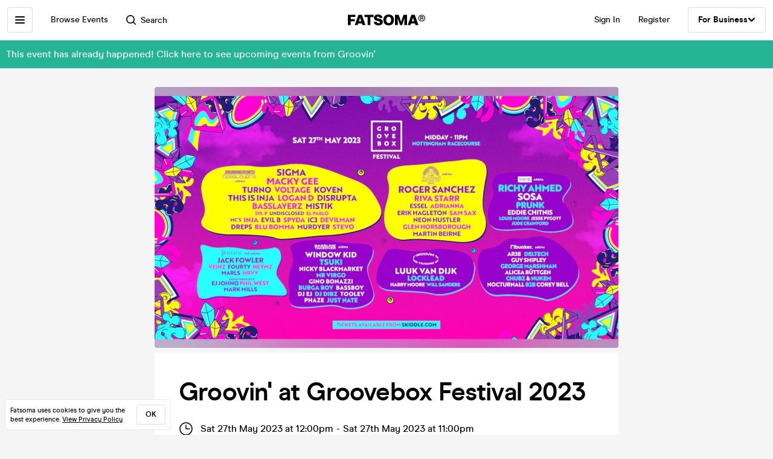

--- FILE ---
content_type: text/html; charset=utf-8
request_url: https://www.fatsoma.com/e/8mqh0c72/groovin-at-groovebox-festival-2023
body_size: 18949
content:
<!DOCTYPE html>
<html lang="en-GB"  lang="en">
  <head>
    <meta charset="utf-8">
    <meta name="viewport" content="width=device-width, initial-scale=1, maximum-scale=1">
    <meta name="facebook-domain-verification" content="mzelo8al1f0clsgvvqh0d4pe59xjlq" />

    	<link rel="preconnect" href="//cdn.rudderlabs.com">
	<link rel="dns-prefetch" href="//cdn.rudderlabs.com">
	<link rel="preconnect" href="//api.rudderlabs.com">
	<link rel="dns-prefetch" href="//api.rudderlabs.com">
	<link rel="preconnect" href="//fatsomamilcqa.dataplane.rudderstack.com">
	<link rel="dns-prefetch" href="//fatsomamilcqa.dataplane.rudderstack.com">
	<link rel="preconnect" href="//www.google-analytics.com">
	<link rel="dns-prefetch" href="//www.google-analytics.com">
	<link rel="preconnect" href="//www.googletagmanager.com">
	<link rel="dns-prefetch" href="//www.googletagmanager.com">
	<link rel="preconnect" href="//cdn-ember.fatsoma.com">
	<link rel="dns-prefetch" href="//cdn-ember.fatsoma.com">
	<link rel="preconnect" href="//fatsoma.imgix.net">
	<link rel="dns-prefetch" href="//fatsoma.imgix.net">
	<link rel="preconnect" href="//api.fatsoma.com">
	<link rel="dns-prefetch" href="//api.fatsoma.com">
    <!-- THEMEABLE_HOOK -->
    <meta name="ember-web-app/config/environment" content="%7B%22modulePrefix%22%3A%22ember-web-app%22%2C%22podModulePrefix%22%3A%22ember-web-app%2Fpods%22%2C%22environment%22%3A%22production%22%2C%22rootURL%22%3A%22%2F%22%2C%22locationType%22%3A%22history%22%2C%22EmberENV%22%3A%7B%22EXTEND_PROTOTYPES%22%3Afalse%2C%22FEATURES%22%3A%7B%7D%2C%22_APPLICATION_TEMPLATE_WRAPPER%22%3Afalse%2C%22_DEFAULT_ASYNC_OBSERVERS%22%3Atrue%2C%22_JQUERY_INTEGRATION%22%3Afalse%2C%22_TEMPLATE_ONLY_GLIMMER_COMPONENTS%22%3Atrue%7D%2C%22LOG_SEARCH_SERVICE%22%3Afalse%2C%22LOG_REP_SERVICE%22%3Afalse%2C%22LOG_ANALYTICS_SERVICE%22%3Afalse%2C%22LOG_HEAD_TAG_LOOKUPS%22%3Afalse%2C%22LOG_METRIC_LOOKUPS%22%3Afalse%2C%22LOG_TITLE_TOKEN_LOOKUPS%22%3Afalse%2C%22LOG_INJECT_SCRIPT_TASK%22%3Afalse%2C%22LOG_FACEBOOK_PIXEL%22%3Afalse%2C%22LOG_QUEUE_TOKEN%22%3Afalse%2C%22LOG_BASKET_SERVICE%22%3Afalse%2C%22IS_CYPRESS%22%3Afalse%2C%22IS_NGROK%22%3Afalse%2C%22APP%22%3A%7B%22host%22%3A%22https%3A%2F%2Fwww.fatsoma.com%22%2C%22cookies%22%3A%7B%22domain%22%3A%22.fatsoma.com%22%2C%22path%22%3A%22%2F%22%2C%22secure%22%3Atrue%2C%22key%22%3A%22_fatsoma_token_production%22%2C%22name%22%3A%22_fatsoma_sid_production%22%2C%22anonymousIdentityName%22%3A%22_fatsoma_anonymous_id_production%22%7D%2C%22perPage%22%3A52%2C%22pastEventCutoffDate%22%3A%222020-02-01T00%3A00%3A00%2B00%3A00%22%2C%22imgix%22%3A%7B%22source%22%3A%22fatsoma.imgix.net%22%7D%2C%22cancelReservationOnReload%22%3Atrue%2C%22refundPeriodInDays%22%3A120%2C%22brandPage%22%3A%7B%22latestEventsLimit%22%3A12%2C%22eventsPerPage%22%3A24%2C%22latestPostsLimit%22%3A5%2C%22postsPerPage%22%3A12%7D%2C%22name%22%3A%22ember-web-app%22%2C%22version%22%3A%220.1.0%2B8ad31186%22%7D%2C%22WHITE_LABEL_APPS%22%3A%5B%22tixs%22%2C%22thursday%2Fapp%22%2C%22whitelabel%2Fapp%22%2C%22whitelabel%2Fweb%22%5D%2C%22WHITE_LABEL_LAYOUTS_DISABLE_ANALYTICS%22%3A%5B%22tixs%22%2C%22thursday%2Fapp%22%2C%22whitelabel%2Fapp%22%5D%2C%22testEventWidget%22%3A%7B%22url%22%3A%22https%3A%2F%2Ffatsoma.local%2Fe%2Fq01qrsz5%2Ftest-for-event-widget%22%2C%22sdk%22%3A%22https%3A%2F%2Fjs.fatsoma.com%2Ffatsoma.min.js%22%7D%2C%22fastboot%22%3A%7B%22hostWhitelist%22%3A%5B%22www.fatsoma.com%3A8100%22%5D%7D%2C%22emberWebServer%22%3A%7B%22fastboot%22%3A%7B%22enabled%22%3Atrue%7D%2C%22fallbackMetaTags%22%3Afalse%7D%2C%22fatsoma%22%3A%7B%22apiKey%22%3A%22fk_ui_cust_aff50532-bbb5-45ed-9d0a-4ad144814b9f%22%2C%22homepage%22%3A%7B%22categories%22%3A%5B%22club-nights%22%2C%22gigs%22%2C%22fun-things%22%2C%22food-and-drink%22%5D%2C%22occasions%22%3A%5B%22bank-holiday%22%2C%22freshers-week%22%2C%22halloween%22%2C%22bonfire-night%22%5D%7D%7D%2C%22API%22%3A%7B%22host%22%3A%22https%3A%2F%2Fapi.fatsoma.com%22%2C%22namespace%22%3A%22v1%22%2C%22dateFormat%22%3A%22YYYY-MM-DD%22%2C%22dateTimeFormat%22%3A%22YYYY-MM-DDTHH%3Amm%3A00%22%2C%22maxDateRageInDays%22%3A4%7D%2C%22cloudflare%22%3A%7B%22turnstile%22%3A%7B%22sitekey%22%3A%220x4AAAAAABoQnJjOhdWq--w-%22%2C%22size%22%3A%22flexible%22%2C%22theme%22%3A%22light%22%7D%7D%2C%22facebook%22%3A%7B%22appId%22%3A%22205782289588562%22%2C%22scope%22%3A%22email%22%7D%2C%22versionChecker%22%3A%7B%22enabled%22%3Atrue%2C%22ignoreRoutes%22%3A%5B%22checkout%22%5D%7D%2C%22analytics%22%3A%7B%22enabled%22%3Atrue%2C%22rudderstack%22%3A%7B%22writeKey%22%3A%221zrChXxzYmXFP6HnapsITJ440cV%22%7D%7D%2C%22googleMaps%22%3A%7B%22apiKey%22%3A%22AIzaSyAuOzx43AwAM-4HeinPadBspq3XtVPZl80%22%7D%2C%22googleTagManager%22%3A%7B%22enabled%22%3Atrue%2C%22containerId%22%3A%22GTM-TNQ4BG%22%7D%2C%22queueIt%22%3A%7B%22enabled%22%3Afalse%7D%2C%22recaptcha%22%3A%7B%22siteKey%22%3A%226Lee22QUAAAAADOc7lEHvp-lKrZ0UDC0Ny9lgWcW%22%7D%2C%22locationiq%22%3A%7B%22host%22%3A%22https%3A%2F%2Feu1.locationiq.com%22%2C%22key%22%3A%22pk.5d3ef0cea37fb3305fc947726c7dc899%22%7D%2C%22dnsPrefetch%22%3A%5B%22%2F%2Fcdn.rudderlabs.com%22%2C%22%2F%2Fapi.rudderlabs.com%22%2C%22%2F%2Ffatsomamilcqa.dataplane.rudderstack.com%22%2C%22%2F%2Fwww.google-analytics.com%22%2C%22%2F%2Fwww.googletagmanager.com%22%2C%22%2F%2Fcdn-ember.fatsoma.com%22%2C%22%2F%2Ffatsoma.imgix.net%22%2C%22%2F%2Fapi.fatsoma.com%22%5D%2C%22business%22%3A%7B%22host%22%3A%22https%3A%2F%2Fbusiness.fatsoma.com%22%7D%2C%22admin%22%3A%7B%22host%22%3A%22https%3A%2F%2Fadmin.fatsoma.com%22%7D%2C%22rep%22%3A%7B%22host%22%3A%22https%3A%2F%2Freps.fatsoma.com%22%7D%2C%22widgets%22%3A%7B%22host%22%3A%22https%3A%2F%2Fwidgets.fatsoma.com%22%7D%2C%22shortener%22%3A%7B%22enabled%22%3Afalse%2C%22apiHost%22%3A%22https%3A%2F%2Fbusiness.fatsoma.com%22%2C%22host%22%3A%22https%3A%2F%2Ffatso.ma%22%7D%2C%22stripe%22%3A%7B%22sdk%22%3A%22https%3A%2F%2Fjs.stripe.com%2Fv3%2F%22%2C%22apiVersion%22%3A%222022-11-15%22%7D%2C%22klarna%22%3A%7B%22countries%22%3A%5B%7B%22value%22%3A%22GB%22%2C%22label%22%3A%22United%20Kingdom%22%7D%2C%7B%22value%22%3A%22US%22%2C%22label%22%3A%22United%20States%22%7D%2C%7B%22value%22%3A%22CA%22%2C%22label%22%3A%22Canada%22%7D%2C%7B%22value%22%3A%22AU%22%2C%22label%22%3A%22Australia%22%7D%2C%7B%22value%22%3A%22NZ%22%2C%22label%22%3A%22New%20Zealand%20%22%7D%2C%7B%22value%22%3A%22IE%22%2C%22label%22%3A%22Ireland%22%7D%2C%7B%22value%22%3A%22FR%22%2C%22label%22%3A%22France%22%7D%2C%7B%22value%22%3A%22ES%22%2C%22label%22%3A%22Spain%22%7D%2C%7B%22value%22%3A%22DE%22%2C%22label%22%3A%22Germany%22%7D%2C%7B%22value%22%3A%22AT%22%2C%22label%22%3A%22Austria%22%7D%2C%7B%22value%22%3A%22BE%22%2C%22label%22%3A%22Belgium%22%7D%2C%7B%22value%22%3A%22DK%22%2C%22label%22%3A%22Denmark%22%7D%2C%7B%22value%22%3A%22FI%22%2C%22label%22%3A%22Finland%22%7D%2C%7B%22value%22%3A%22IT%22%2C%22label%22%3A%22Italy%22%7D%2C%7B%22value%22%3A%22NL%22%2C%22label%22%3A%22Netherlands%22%7D%2C%7B%22value%22%3A%22NO%22%2C%22label%22%3A%22Norway%22%7D%2C%7B%22value%22%3A%22SE%22%2C%22label%22%3A%22Sweden%22%7D%5D%7D%2C%22themeable%22%3A%7B%22host%22%3A%22https%3A%2F%2Fcustom.fatsoma.com%22%7D%2C%22factoryGuy%22%3A%7B%22enabled%22%3Afalse%7D%2C%22contentSecurityPolicy%22%3A%7B%22font-src%22%3A%22'self'%20data%3A%20*.amazonaws.com%22%2C%22style-src%22%3A%22'self'%20'unsafe-inline'%20*.amazonaws.com%22%7D%2C%22honeybadger%22%3A%7B%22enabled%22%3Atrue%2C%22apiKey%22%3A%221a218855%22%2C%22maxBreadcrumbs%22%3A50%2C%22breadcrumbsEnabled%22%3A%7B%22dom%22%3Afalse%2C%22network%22%3Afalse%2C%22navigation%22%3Afalse%2C%22console%22%3Afalse%7D%7D%7D" />
<!-- EMBER_CLI_FASTBOOT_TITLE --><script glmr="%cursor:0%"></script><!--%+b:7%-->  <meta name="ember-cli-head-start" content><!--%+b:8%--><!--%+b:9%--><!--%+b:10%--><!--%+b:11%--><!--%+b:12%-->  <!--%+b:13%-->  <!--%+b:14%--><!--%+b:15%--><link class="ember-view" href="https://www.fatsoma.com/e/8mqh0c72/groovin-at-groovebox-festival-2023" rel="canonical"><!--%+b:16%--><!--% %--><!--%-b:16%--><!--%-b:15%--><!--%-b:14%-->
<!--%-b:13%-->
<!--%-b:12%--><!--%+b:12%-->  <!--%+b:13%-->  <!--%+b:14%--><!--%+b:15%--><meta class="ember-view" content="fatsoma:event" property="og:type"><!--%+b:16%--><!--% %--><!--%-b:16%--><!--%-b:15%--><!--%-b:14%-->
<!--%-b:13%-->
<!--%-b:12%--><!--%+b:12%-->  <!--%+b:13%-->  <!--%+b:14%--><!--%+b:15%--><meta class="ember-view" content="Groovin' at Groovebox Festival 2023 at Nottingham Racecourse, Nottingham on 27th May 2023. Buy tickets in just 2-clicks with our super-fast checkout" name="description"><!--%+b:16%--><!--% %--><!--%-b:16%--><!--%-b:15%--><!--%-b:14%-->
<!--%-b:13%-->
<!--%-b:12%--><!--%+b:12%-->  <!--%+b:13%-->  <!--%+b:14%--><!--%+b:15%--><meta class="ember-view" content="Groovin' at Groovebox Festival 2023, Groovin', Groovin' at Groovebox Festival 2023 tickets, Groovin' at Groovebox Festival 2023 at Nottingham Racecourse, Groovin' at Groovebox Festival 2023 on 27th May 2023, Groovin' at Groovebox Festival 2023 in Nottingham" name="keywords"><!--%+b:16%--><!--% %--><!--%-b:16%--><!--%-b:15%--><!--%-b:14%-->
<!--%-b:13%-->
<!--%-b:12%--><!--%+b:12%-->  <!--%+b:13%-->  <!--%+b:14%--><!--%+b:15%--><meta class="ember-view" content="Groovin' at Groovebox Festival 2023 at Nottingham Racecourse, Nottingham on 27th May 2023" property="og:title"><!--%+b:16%--><!--% %--><!--%-b:16%--><!--%-b:15%--><!--%-b:14%-->
<!--%-b:13%-->
<!--%-b:12%--><!--%+b:12%-->  <!--%+b:13%-->  <!--%+b:14%--><!--%+b:15%--><meta class="ember-view" content="Groovin' at Groovebox Festival 2023 at Nottingham Racecourse, Nottingham on 27th May 2023. Buy tickets in just 2-clicks with our super-fast checkout" property="og:description"><!--%+b:16%--><!--% %--><!--%-b:16%--><!--%-b:15%--><!--%-b:14%-->
<!--%-b:13%-->
<!--%-b:12%--><!--%+b:12%-->  <!--%+b:13%-->  <!--%+b:14%--><!--%+b:15%--><meta class="ember-view" content="https://www.fatsoma.com/e/8mqh0c72/groovin-at-groovebox-festival-2023" property="og:url"><!--%+b:16%--><!--% %--><!--%-b:16%--><!--%-b:15%--><!--%-b:14%-->
<!--%-b:13%-->
<!--%-b:12%--><!--%+b:12%-->  <!--%+b:13%-->  <!--%+b:14%--><!--%+b:15%--><meta class="ember-view" content="summary_large_image" property="twitter:card"><!--%+b:16%--><!--% %--><!--%-b:16%--><!--%-b:15%--><!--%-b:14%-->
<!--%-b:13%-->
<!--%-b:12%--><!--%+b:12%-->  <!--%+b:13%-->  <!--%+b:14%--><!--%+b:15%--><meta class="ember-view" content="Groovin' at Groovebox Festival 2023 at Nottingham Racecourse, Nottingham on 27th May 2023" property="twitter:title"><!--%+b:16%--><!--% %--><!--%-b:16%--><!--%-b:15%--><!--%-b:14%-->
<!--%-b:13%-->
<!--%-b:12%--><!--%+b:12%-->  <!--%+b:13%-->  <!--%+b:14%--><!--%+b:15%--><meta class="ember-view" content="Groovin' at Groovebox Festival 2023 at Nottingham Racecourse, Nottingham on 27th May 2023. Buy tickets in just 2-clicks with our super-fast checkout" property="twitter:description"><!--%+b:16%--><!--% %--><!--%-b:16%--><!--%-b:15%--><!--%-b:14%-->
<!--%-b:13%-->
<!--%-b:12%--><!--%+b:12%-->  <!--%+b:13%-->  <!--%+b:14%--><!--%+b:15%--><meta class="ember-view" content="https://fatsoma.imgix.net/W1siZiIsInB1YmxpYy8yMDIzLzMvOS8xMS8zNi8zMi85MzcvR3Jvb3ZlYm94RmVzdGl2YWwyMDIzLUxpbmVVcC1GbG93LUV2ZW50UGhvdG8gKDEpLmpwZyJdXQ?auto=format%2Ccompress" property="og:image"><!--%+b:16%--><!--% %--><!--%-b:16%--><!--%-b:15%--><!--%-b:14%-->
<!--%-b:13%-->
<!--%-b:12%--><!--%+b:12%-->  <!--%+b:13%-->  <!--%+b:14%--><!--%+b:15%--><meta class="ember-view" content="https://fatsoma.imgix.net/W1siZiIsInB1YmxpYy8yMDIzLzMvOS8xMS8zNi8zMi85MzcvR3Jvb3ZlYm94RmVzdGl2YWwyMDIzLUxpbmVVcC1GbG93LUV2ZW50UGhvdG8gKDEpLmpwZyJdXQ?auto=format%2Ccompress" property="twitter:image"><!--%+b:16%--><!--% %--><!--%-b:16%--><!--%-b:15%--><!--%-b:14%-->
<!--%-b:13%-->
<!--%-b:12%--><!--%-b:11%--><!--%-b:10%--><!--%-b:9%-->
<meta name="og:site_name" content="Fatsoma">
<meta name="og:app_id" content="205782289588562">
<!--%-b:8%--><meta name="ember-cli-head-end" content>
<!--%-b:7%--><link rel="preload" as="image" href="https://fatsoma.imgix.net/W1siZiIsInB1YmxpYy8yMDIzLzMvOS8xMS8zNi8zMi85MzcvR3Jvb3ZlYm94RmVzdGl2YWwyMDIzLUxpbmVVcC1GbG93LUV2ZW50UGhvdG8gKDEpLmpwZyJdXQ?w=768&amp;h=432&amp;fit=fillmax&amp;fill=blur&amp;auto=format&amp;q=60" imagesrcset="https://fatsoma.imgix.net/W1siZiIsInB1YmxpYy8yMDIzLzMvOS8xMS8zNi8zMi85MzcvR3Jvb3ZlYm94RmVzdGl2YWwyMDIzLUxpbmVVcC1GbG93LUV2ZW50UGhvdG8gKDEpLmpwZyJdXQ?w=750&amp;h=421.88&amp;fit=fillmax&amp;fill=blur&amp;auto=format&amp;q=60 375w, https://fatsoma.imgix.net/W1siZiIsInB1YmxpYy8yMDIzLzMvOS8xMS8zNi8zMi85MzcvR3Jvb3ZlYm94RmVzdGl2YWwyMDIzLUxpbmVVcC1GbG93LUV2ZW50UGhvdG8gKDEpLmpwZyJdXQ?w=880&amp;h=495&amp;fit=fillmax&amp;fill=blur&amp;auto=format&amp;q=60 440w, https://fatsoma.imgix.net/W1siZiIsInB1YmxpYy8yMDIzLzMvOS8xMS8zNi8zMi85MzcvR3Jvb3ZlYm94RmVzdGl2YWwyMDIzLUxpbmVVcC1GbG93LUV2ZW50UGhvdG8gKDEpLmpwZyJdXQ?w=1536&amp;h=864&amp;fit=fillmax&amp;fill=blur&amp;auto=format&amp;q=60 768w" imagesizes="(max-width: 768px) 100vw, 768px"><title>Groovin' at Groovebox Festival 2023 at Nottingham Racecourse, Nottingham on 27th May 2023 | Fatsoma</title>

        <link rel="preload" href="https://cdn-ember.fatsoma.com/assets/fonts/fonts-91faf8bf3a0adff618db651ae6295105.css" as="style">
        <link rel="preload" href="https://cdn-ember.fatsoma.com/assets/fonts/modern-era/modernera-medium-webfont-bebbd241d1d5efe1df5924f43adba88b.woff2" as="font" type="font/woff2" crossorigin>
        <link rel="preload" href="https://cdn-ember.fatsoma.com/assets/fonts/modern-era/modernera-bold-webfont-34bb2d73bd8cc7f506fa971c24daa248.woff2" as="font" type="font/woff2" crossorigin>
        <link rel="preload" href="https://cdn-ember.fatsoma.com/assets/fonts/modern-era/modernera-extrabold-webfont-4ec3037d49bbf17480b11ff88d58b464.woff2" as="font" type="font/woff2" crossorigin>
        <link rel="preload" href="https://cdn-ember.fatsoma.com/assets/fonts/switzer/Switzer-Regular-e23161fd661d68acd57b789a9480e91c.woff2" as="font" type="font/woff2" crossorigin>
        <link rel="preload" href="https://cdn-ember.fatsoma.com/assets/fonts/switzer/Switzer-Italic-af648921f177ac9ecdb57d7c1a5c98e4.woff2" as="font" type="font/woff2" crossorigin>
        <link rel="preload" href="https://cdn-ember.fatsoma.com/assets/fonts/switzer/Switzer-Black-94893c2fd2e166588b6337620bd0e904.woff2" as="font" type="font/woff2" crossorigin>
      
<script>window.FATSOMA_VERSION = "0.1.0+8ad31186";</script>
<!-- Google Tag Manager -->
<script>
if (window.location.href.indexOf('layout=tixs') === -1) {
  (function(w,d,s,l,i){w[l]=w[l]||[];w[l].push({'gtm.start':
  new Date().getTime(),event:'gtm.js'});var f=d.getElementsByTagName(s)[0],
  j=d.createElement(s),dl=l!='dataLayer'?'&l='+l:'';j.async=true;j.src=
  'https://www.googletagmanager.com/gtm.js?id='+i+dl;f.parentNode.insertBefore(j,f);
  })(window,document,'script','dataLayer','GTM-TNQ4BG');
}
</script>
<!-- End Google Tag Manager -->

<script type="text/javascript">
if (window.location.href.indexOf('layout=tixs') === -1) {
  !function(){"use strict";window.RudderSnippetVersion="3.0.60";var e="rudderanalytics";window[e]||(window[e]=[])
  ;var rudderanalytics=window[e];if(Array.isArray(rudderanalytics)){
  if(true===rudderanalytics.snippetExecuted&&window.console&&console.error){
  console.error("RudderStack JavaScript SDK snippet included more than once.")}else{rudderanalytics.snippetExecuted=true,
  window.rudderAnalyticsBuildType="legacy";var sdkBaseUrl="https://cdn.rudderlabs.com";var sdkVersion="v3"
  ;var sdkFileName="rsa.min.js";var scriptLoadingMode="async"
  ;var r=["setDefaultInstanceKey","load","ready","page","track","identify","alias","group","reset","setAnonymousId","startSession","endSession","consent"]
  ;for(var n=0;n<r.length;n++){var t=r[n];rudderanalytics[t]=function(r){return function(){var n
  ;Array.isArray(window[e])?rudderanalytics.push([r].concat(Array.prototype.slice.call(arguments))):null===(n=window[e][r])||void 0===n||n.apply(window[e],arguments)
  }}(t)}try{
  new Function('class Test{field=()=>{};test({prop=[]}={}){return prop?(prop?.property??[...prop]):import("");}}'),
  window.rudderAnalyticsBuildType="modern"}catch(i){}var d=document.head||document.getElementsByTagName("head")[0]
  ;var o=document.body||document.getElementsByTagName("body")[0];window.rudderAnalyticsAddScript=function(e,r,n){
  var t=document.createElement("script");t.src=e,t.setAttribute("data-loader","RS_JS_SDK"),r&&n&&t.setAttribute(r,n),
  "async"===scriptLoadingMode?t.async=true:"defer"===scriptLoadingMode&&(t.defer=true),
  d?d.insertBefore(t,d.firstChild):o.insertBefore(t,o.firstChild)},window.rudderAnalyticsMount=function(){!function(){
  if("undefined"==typeof globalThis){var e;var r=function getGlobal(){
  return"undefined"!=typeof self?self:"undefined"!=typeof window?window:null}();r&&Object.defineProperty(r,"globalThis",{
  value:r,configurable:true})}
  }(),window.rudderAnalyticsAddScript("".concat(sdkBaseUrl,"/").concat(sdkVersion,"/").concat(window.rudderAnalyticsBuildType,"/").concat(sdkFileName),"data-rsa-write-key","1zrChXxzYmXFP6HnapsITJ440cV")
  },
  "undefined"==typeof Promise||"undefined"==typeof globalThis?window.rudderAnalyticsAddScript("https://polyfill-fastly.io/v3/polyfill.min.js?version=3.111.0&features=Symbol%2CPromise&callback=rudderAnalyticsMount"):window.rudderAnalyticsMount()
  ;var loadOptions={};rudderanalytics.load("1zrChXxzYmXFP6HnapsITJ440cV","https://fatsomamilcqa.dataplane.rudderstack.com",loadOptions)}}}();
}
</script>


    <link rel="icon" type="image/png" sizes="32x32" href="https://cdn-ember.fatsoma.com/assets/favicon/favicon-32x32-868be184d6d2d4d529842a114ec936bc.png">
    <link rel="icon" type="image/png" sizes="16x16" href="https://cdn-ember.fatsoma.com/assets/favicon/favicon-16x16-ae589316c25f0edc61963279555b1d78.png">
    <link rel="icon" href="https://cdn-ember.fatsoma.com/assets/favicon/favicon-c573d3555620ee2cb9eb64ed44affa53.ico" type="image/ico">

    <link rel="apple-touch-icon" href="https://cdn-ember.fatsoma.com/assets/favicon/apple-touch-icon-40b0f65102a773214b8da01fe6a917c1.png" />
    <link rel="apple-touch-icon" sizes="57x57" href="https://cdn-ember.fatsoma.com/assets/favicon/apple-touch-icon-57x57-40b0f65102a773214b8da01fe6a917c1.png" />
    <link rel="apple-touch-icon" sizes="72x72" href="https://cdn-ember.fatsoma.com/assets/favicon/apple-touch-icon-72x72-5727c47186bb5a0398ec729808ffc77f.png" />
    <link rel="apple-touch-icon" sizes="76x76" href="https://cdn-ember.fatsoma.com/assets/favicon/apple-touch-icon-76x76-b61b1e2b4d0be38236906bec2c235cdd.png" />
    <link rel="apple-touch-icon" sizes="114x114" href="https://cdn-ember.fatsoma.com/assets/favicon/apple-touch-icon-114x114-955651099a80b175e72d496aea902a16.png" />
    <link rel="apple-touch-icon" sizes="120x120" href="https://cdn-ember.fatsoma.com/assets/favicon/apple-touch-icon-120x120-006580fe31ffb35e3ab60e74c00db366.png" />
    <link rel="apple-touch-icon" sizes="144x144" href="https://cdn-ember.fatsoma.com/assets/favicon/apple-touch-icon-144x144-a73c379a17eb987bf054f9180832def5.png" />
    <link rel="apple-touch-icon" sizes="152x152" href="https://cdn-ember.fatsoma.com/assets/favicon/apple-touch-icon-152x152-6cb08a6c8f810ca638b21e1f825f9498.png" />
    <link rel="apple-touch-icon" sizes="180x180" href="https://cdn-ember.fatsoma.com/assets/favicon/apple-touch-icon-180x180-6b719e805d760ed401c715b364cce850.png" />

    <link rel="preload" href="https://cdn-ember.fatsoma.com/assets/vendor-3d6640f4090e1785d5c393677fb44791.css" as="style">
    <link rel="preload" href="https://cdn-ember.fatsoma.com/assets/ember-web-app-5bf3b20c51aca65042d68012ef99982c.css" as="style">
    <link rel="preload" href="https://cdn-ember.fatsoma.com/assets/vendor-ee628cea3c8b8ebd18a7c7f6dfb957fd.js" as="script">
    <link rel="preload" href="https://cdn-ember.fatsoma.com/assets/ember-web-app-cd338f3c4cb7673dec3fdac2bc8793c8.js" as="script">

    <link rel="stylesheet" href="https://cdn-ember.fatsoma.com/assets/fonts/fonts-91faf8bf3a0adff618db651ae6295105.css">
    <link rel="stylesheet" href="https://cdn-ember.fatsoma.com/assets/vendor-3d6640f4090e1785d5c393677fb44791.css">
    <link rel="stylesheet" href="https://cdn-ember.fatsoma.com/assets/ember-web-app-5bf3b20c51aca65042d68012ef99982c.css">

    
  </head>
  <body class="application event">
    <script type="x/boundary" id="fastboot-body-start"></script><!--%+b:0%--><!--%+b:1%--><!--%+b:2%--><!--%+b:3%--><!--%+b:4%--><!--%+b:5%--><!--% %--><!--%-b:5%-->

<!--%+b:5%--><!--%+b:6%--><!----><!--%-b:6%--><!--%-b:5%-->
<!--%+b:5%--><!----><!--%-b:5%-->

<!--%+b:5%--><!--%+b:6%--><!--%+b:7%--><!--%+b:8%-->  <!--%+b:9%--><!--%+b:10%--><!--% %--><!--%-b:10%-->

<!--%+b:10%--><!--%+b:11%--><!--%+b:12%--><div class="_wrapper_1r82zi">
  <!--%+b:13%--><!--%+b:14%--><nav class=" _sidebar_1cv4c6 _sidebar_1uxnst" data-sidebar="ember5061371">
  <div class="_header_1cv4c6">
    <!--%+b:15%--><svg class="_f-logo_1bb22y" version="1.1" viewbox="0 0 313 44" xmlns="http://www.w3.org/2000/svg" xmlns:xlink="http://www.w3.org/1999/xlink" width="128px" height="18px">
  <title>Fatsoma</title>

  <path d="M299.111 1.13C291.021 1.13 285.221 6.84 285.221 14.65C285.221 22.46 291.021 28.23 299.111 28.23C307.201 28.23 313.001 22.4 313.001 14.59C313.001 6.78 307.141 1.13 299.111 1.13V1.13ZM299.111 25.95C292.601 25.95 287.861 21.17 287.861 14.64C287.861 8.11 292.611 3.39001 299.111 3.39001C305.611 3.39001 310.361 8.23 310.361 14.58C310.361 20.93 305.551 25.94 299.111 25.94V25.95Z"></path>
  <path d="M303.331 14.94C304.681 14.24 305.441 13.02 305.441 11.27C305.441 8.35999 303.211 6.48999 299.641 6.48999H293.311V22.34H296.531V16.05H299.171C300.871 16.05 301.571 16.4 301.981 18.21L302.861 22.35H306.141L304.911 17.51C304.621 16.29 304.151 15.47 303.331 14.95V14.94ZM299.401 13.89H296.531V8.93999H299.461C301.281 8.93999 302.391 9.92999 302.391 11.45C302.391 12.97 301.281 13.9 299.401 13.9V13.89Z"></path>
  <path d="M257.389 1.10999L242.369 42.9H253.739L256.149 35.77H271.419L273.829 42.9H285.879L270.859 1.10999H257.379H257.389ZM259.059 27.29L262.519 17.15L263.819 12.3L265.119 17.15L268.579 27.29H259.059Z"></path>
  <path d="M217.619 23.91L215.699 30.97L213.719 23.91L205.749 1.10999H191.029V42.89H202.349L201.669 13.83L204.759 24.34L211.369 42.89H219.529L226.079 24.52L229.299 13.7L228.619 42.89H239.929V1.10999H225.589L217.619 23.91Z"></path>
  <path d="M165.28 0C152.05 0 143.83 8.48 143.83 22.06C143.83 35.64 152.05 44 165.28 44C178.51 44 186.73 35.58 186.73 22.06C186.73 8.54 178.51 0 165.28 0ZM165.28 34.84C159.04 34.84 155.39 30.05 155.39 22.06C155.39 14.07 159.04 9.15 165.28 9.15C171.52 9.15 175.17 14 175.17 22.06C175.17 30.12 171.58 34.84 165.28 34.84V34.84Z"></path>
  <path d="M125.941 16.97C121.141 16.05 117.081 15.26 117.081 11.98C117.081 9.95 119.001 8.66 121.841 8.66C125.491 8.66 127.591 10.44 128.271 14.13H140.321C139.081 4.24 131.231 0 122.331 0C111.571 0 105.521 5.78 105.521 13.15C105.521 22.7 113.851 24.51 120.781 26.02C125.721 27.09 129.941 28.01 129.941 31.47C129.941 33.87 127.961 35.34 124.131 35.34C120.301 35.34 117.451 33.25 116.841 29.44H104.971C106.331 39.27 113.811 44 124.011 44C134.211 44 141.501 38.84 141.501 30.05C141.501 19.96 132.931 18.31 125.941 16.97V16.97Z"></path>
  <path d="M67.2598 10.2H79.8698V42.89H91.1198V10.2H103.73V1.10999H67.2598V10.2Z"></path>
  <path d="M42.9907 1.10999L27.9707 42.9H39.3407L41.7507 35.77H57.0207L59.4307 42.9H71.4807L56.4607 1.10999H42.9807H42.9907ZM44.6607 27.29L48.1207 17.15L49.4207 12.3L50.7207 17.15L54.1807 27.29H44.6607V27.29Z"></path>
  <path d="M28.25 18.87H11.31V9.95999H30.72V1.10999H0V42.89H11.31V27.65H28.25V18.87Z"></path>
</svg>
<!--%-b:15%-->
    <!--%+b:15%--><a href="javascript:void(0)" class="_close_1cv4c6" data-test-action="true" data-action="true">
<!--%+b:16%-->    <!--%|%-->
      <svg class="_close-img_1cv4c6" width="16" height="16" viewbox="0 0 14 14" fill="none" xmlns="http://www.w3.org/2000/svg">
        <g clip-path="url(#clip0_714_1872)">
          <path d="M12.9459 13.9973C12.6725 13.9973 12.4097 13.8922 12.1994 13.6924L6.99474 8.48778L1.8006 13.6924C1.39054 14.1025 0.728129 14.1025 0.318059 13.6924C-0.0920015 13.2823 -0.0920015 12.6199 0.318059 12.2099L5.5122 7.00525L0.307549 1.8006C-0.102516 1.39054 -0.102516 0.717609 0.307549 0.30755C0.717609 -0.102517 1.39054 -0.102517 1.8006 0.30755L7.00526 5.51219L12.2099 0.30755C12.6199 -0.102517 13.2824 -0.102517 13.6924 0.30755C14.1025 0.717609 14.1025 1.38002 13.6924 1.79009L8.4878 6.99473L13.6924 12.1994C14.1025 12.6094 14.1025 13.2718 13.6924 13.6819C13.4821 13.8922 13.2193 13.9868 12.9459 13.9868V13.9973Z" fill="currentColor"></path>
        </g>
        <defs>
          <clippath id="clip0_714_1872">
            <rect width="14" height="14" fill="currentColor"></rect>
          </clippath>
        </defs>
      </svg>
    <!--%|%-->
<!--%-b:16%--></a>
<!--%-b:15%-->
  </div>

  <!--%|%-->
  <div class="Mb-18">
    <!--%+b:15%--><!--%+b:16%--><!--%+b:17%--><!--%+b:18%-->  <!--%+b:19%--><a id="ember5061372" class="ember-view _link-to_1cv4c6" data-test-link="discover" href="/discover">
      <!--%+b:20%-->All Events<!--%-b:20%-->
    </a><!--%-b:19%-->
<!--%-b:18%--><!--%-b:17%--><!--%-b:16%--><!--%-b:15%-->

    <!--%+b:15%--><!--%+b:16%--><input id="ember5061373" class="ember-text-field ember-view _search-input_1uxnst" placeholder="Browse by location" type="text"><!--%-b:16%-->
<!--%-b:15%-->
  </div>

  <!--%+b:15%--><!--%+b:16%--><div class="_section_1cv4c6" data-test-section="true">
  <!--%|%-->
    <!--%+b:17%--><!--%+b:18%--><span class="_title_1cv4c6" data-test-title="true">
  <!--%+b:19%-->Categories<!--%-b:19%-->
</span>
<!--%-b:18%--><!--%-b:17%-->
<!--%+b:17%-->      <a id="ember5061389" class="ember-view _link-to_1cv4c6" href="/discover?category-id=b5e903ca-1c7f-4ab6-868a-a4f5cdc106c2">
        Club Nights
      </a>
      <a id="ember5061390" class="ember-view _link-to_1cv4c6" href="/discover?category-id=1b24e0f9-325f-4ecc-a95c-d3a9ba767da8">
        Gigs
      </a>
      <a id="ember5061391" class="ember-view _link-to_1cv4c6" href="/discover?category-id=7c250c41-1695-4faa-b5e0-a87f0a734ece">
        Fun Things
      </a>
      <a id="ember5061392" class="ember-view _link-to_1cv4c6" href="/discover?category-id=f35b22c2-8aef-40ef-9ef3-4810a7bc51b8">
        Food &amp; Drink
      </a>
      <a id="ember5061393" class="ember-view _link-to_1cv4c6" href="/discover?category-id=e3be03b2-3d72-4123-b7da-cf0909d917cc">
        Festivals
      </a>
      <a id="ember5061394" class="ember-view _link-to_1cv4c6" href="/discover?category-id=e16a039b-da46-45b8-b34b-73dc52943359">
        Business &amp; Conferences
      </a>
      <a id="ember5061395" class="ember-view _link-to_1cv4c6" href="/discover?category-id=292067f6-677e-4af9-9196-1211e04d3039">
        Dating
      </a>
      <a id="ember5061396" class="ember-view _link-to_1cv4c6" href="/discover?category-id=732a5bc0-c494-4e3c-9479-f5703da01dc8">
        Comedy
      </a>
      <a id="ember5061397" class="ember-view _link-to_1cv4c6" href="/discover?category-id=5d6b67a3-8b83-4f1c-86e4-6ef751321c75">
        Arts &amp; Performance
      </a>
      <a id="ember5061398" class="ember-view _link-to_1cv4c6" href="/discover?category-id=f50e05d7-7cb8-4a86-ac58-d967d249ccea">
        Classes
      </a>
      <a id="ember5061399" class="ember-view _link-to_1cv4c6" href="/discover?category-id=bcd84c45-a1cb-4658-b3f4-601fda4a1c6a">
        Sports &amp; Fitness
      </a>
<!--%-b:17%-->  <!--%|%-->
</div>
<!--%-b:16%--><!--%-b:15%-->

  <!--%+b:15%--><!--%+b:16%--><div class="_section_1cv4c6" data-test-section="true">
  <!--%|%-->
    <!--%+b:17%--><!--%+b:18%--><span class="_title_1cv4c6" data-test-title="true">
  <!--%+b:19%-->For Business<!--%-b:19%-->
</span>
<!--%-b:18%--><!--%-b:17%-->
    <a class="_link-to_1cv4c6 _business-link_1uxnst" href="https://ticketing.fatsoma.com" target="_blank" rel="noreferrer noopener">
      <!--%+b:17%-->Ticketing and Event Marketing<!--%-b:17%-->
      <p class="_description_1uxnst"><!--%+b:17%-->Our all-in-one ticketing and event marketing system. Trusted by over 40,000 event organisers and venues like you.<!--%-b:17%--></p>
    </a>
    <a class="_business-item-button_1uxnst" href="https://business.fatsoma.com">
      <!--%+b:17%-->Sign in to Dashboard<!--%-b:17%-->
    </a>
    <a class="_link-to_1cv4c6 _business-link_1uxnst" href="https://madebysoma.co" target="_blank" rel="noreferrer noopener">
      <!--%+b:17%-->Made by SOMA<!--%-b:17%-->
      <p class="_description_1uxnst"><!--%+b:17%-->Transform your events business with a conversion-optimised website, bespoke app, and paid ad strategies that perform.<!--%-b:17%--></p>
    </a>
  <!--%|%-->
</div>
<!--%-b:16%--><!--%-b:15%-->

  <!--%+b:15%--><!--%+b:16%--><div class="_section_1cv4c6" data-test-section="true">
  <!--%|%-->
    <!--%+b:17%--><!--%+b:18%--><span class="_title_1cv4c6" data-test-title="true">
  <!--%+b:19%-->Reps<!--%-b:19%-->
</span>
<!--%-b:18%--><!--%-b:17%-->
    <a href="https://business.fatsoma.com/reps" target="_blank" rel="noreferrer noopener" class="_link-to_1cv4c6">
      <!--%+b:17%-->Rep Dashboard<!--%-b:17%-->
    </a>
  <!--%|%-->
</div>
<!--%-b:16%--><!--%-b:15%-->

  <!--%+b:15%--><!--%+b:16%--><div class="_section_1cv4c6" data-test-section="true">
  <!--%|%-->
    <!--%+b:17%--><!--%+b:18%--><span class="_title_1cv4c6" data-test-title="true">
  <!--%+b:19%-->Account<!--%-b:19%-->
</span>
<!--%-b:18%--><!--%-b:17%-->
<!--%+b:17%-->      <!--%+b:18%--><!--%+b:19%--><!--%+b:20%--><!--%+b:21%-->  <!--%+b:22%--><a id="ember5061374" class="ember-view _link-to_1cv4c6" rel="nofollow" data-test-link="sign-in" href="/sign-in">
        <!--%+b:23%-->Sign In<!--%-b:23%-->
      </a><!--%-b:22%-->
<!--%-b:21%--><!--%-b:20%--><!--%-b:19%--><!--%-b:18%-->
      <!--%+b:18%--><!--%+b:19%--><!--%+b:20%--><!--%+b:21%-->  <!--%+b:22%--><a id="ember5061375" class="ember-view _link-to_1cv4c6" rel="nofollow" data-test-link="register" href="/register">
        <!--%+b:23%-->Register<!--%-b:23%-->
      </a><!--%-b:22%-->
<!--%-b:21%--><!--%-b:20%--><!--%-b:19%--><!--%-b:18%-->
<!--%-b:17%-->  <!--%|%-->
</div>
<!--%-b:16%--><!--%-b:15%-->
<!--%|%-->
</nav>
<!--%-b:14%-->

<div class=" _header_1uxnst">
  <div class="_container_1uxnst">
    <!--%+b:14%--><nav class="_topbar_1in15e">
  <!--%|%-->
      <!--%+b:15%--><!--%+b:16%--><!--%+b:17%-->  <div data-test-html-tag="true" class="_header-left_1uxnst">
    <!--%|%-->
        <!--%+b:18%--><!--%+b:19%--><a href="javascript:void(0)" class="_link-to_1in15e _menu_1uxnst _icon-button_1uxnst" data-test-action="true" data-action="true">
<!--%+b:20%-->    <!--%|%-->
          <svg width="16" height="12" viewbox="0 0 16 12" fill="none" xmlns="http://www.w3.org/2000/svg">
            <path fill-rule="evenodd" clip-rule="evenodd" d="M1 0C0.447715 0 0 0.447715 0 1C0 1.55228 0.447715 2 1 2H15C15.5523 2 16 1.55228 16 1C16 0.447715 15.5523 0 15 0H1ZM0 6C0 5.44772 0.447715 5 1 5H15C15.5523 5 16 5.44772 16 6C16 6.55228 15.5523 7 15 7H1C0.447715 7 0 6.55228 0 6ZM0 11C0 10.4477 0.447715 10 1 10H15C15.5523 10 16 10.4477 16 11C16 11.5523 15.5523 12 15 12H1C0.447715 12 0 11.5523 0 11Z" fill="currentColor"></path>
          </svg>
        <!--%|%-->
<!--%-b:20%--></a>
<!--%-b:19%--><!--%-b:18%-->

        <div class="_menu-items-left_1uxnst">
          <!--%+b:18%--><!--%+b:19%--><!--%+b:20%--><!--%+b:21%-->  <!--%+b:22%--><a id="ember5061376" class="ember-view _link-to_1in15e Do _link_1uxnst" data-test-link="discover" href="/discover">
            <!--%+b:23%-->Browse Events<!--%-b:23%-->
          </a><!--%-b:22%-->
<!--%-b:21%--><!--%-b:20%--><!--%-b:19%--><!--%-b:18%-->
          <!--%+b:18%--><!--%+b:19%--><!--%+b:20%--><!--%+b:21%-->  <!--%+b:22%--><a id="ember5061377" class="ember-view _link-to_1in15e Do _search_1uxnst" data-test-link="search" href="/search">
            <!--%+b:23%--><!--%+b:24%--><!--%+b:25%-->  <div data-test-html-tag="true" class="_search-icon-inline_1uxnst">
    <!--%|%-->
              <!--%+b:26%--><svg class="_search_1403t1" version="1.1" width="16px" height="16px" fill="none" xmlns="http://www.w3.org/2000/svg" xmlns:xlink="http://www.w3.org/1999/xlink" viewbox="0 0 16 16">
  <path fill-rule="evenodd" clip-rule="evenodd" d="M6.97271 1.61798C4.01537 1.61798 1.61798 4.01537 1.61798 6.97271C1.61798 9.93005 4.01537 12.3274 6.97271 12.3274C8.45416 12.3274 9.79382 11.7269 10.7641 10.754C11.7311 9.78454 12.3274 8.44905 12.3274 6.97271C12.3274 4.01537 9.93005 1.61798 6.97271 1.61798ZM0 6.97271C0 3.12179 3.12179 0 6.97271 0C10.8236 0 13.9454 3.12179 13.9454 6.97271C13.9454 8.60379 13.3846 10.105 12.4465 11.2924L15.7639 14.6198C16.0794 14.9362 16.0786 15.4485 15.7622 15.7639C15.4458 16.0794 14.9336 16.0786 14.6181 15.7622L11.3036 12.4377C10.1144 13.3811 8.6089 13.9454 6.97271 13.9454C3.12179 13.9454 0 10.8236 0 6.97271Z" fill="currentColor"></path>
</svg>
<!--%-b:26%-->
            <!--%|%-->
  </div>
<!--%-b:25%--><!--%-b:24%--><!--%-b:23%-->
            <!--%+b:23%-->Search<!--%-b:23%-->
          </a><!--%-b:22%-->
<!--%-b:21%--><!--%-b:20%--><!--%-b:19%--><!--%-b:18%-->
        </div>
      <!--%|%-->
  </div>
<!--%-b:17%--><!--%-b:16%--><!--%-b:15%-->

      <!--%+b:15%--><!--%+b:16%--><!--%+b:17%-->  <div data-test-html-tag="true">
    <!--%|%-->
        <!--%+b:18%--><!--%+b:19%--><!--%+b:20%--><!--%+b:21%-->  <!--%+b:22%--><a id="ember5061378" class="ember-view _link-to_1in15e _logo-link_1uxnst" data-test-link="root" href="/">
          <!--%+b:23%--><svg class="_f-logo_1bb22y _logo_1uxnst" version="1.1" viewbox="0 0 313 44" xmlns="http://www.w3.org/2000/svg" xmlns:xlink="http://www.w3.org/1999/xlink" width="128px" height="18px">
  <title>Fatsoma</title>

  <path d="M299.111 1.13C291.021 1.13 285.221 6.84 285.221 14.65C285.221 22.46 291.021 28.23 299.111 28.23C307.201 28.23 313.001 22.4 313.001 14.59C313.001 6.78 307.141 1.13 299.111 1.13V1.13ZM299.111 25.95C292.601 25.95 287.861 21.17 287.861 14.64C287.861 8.11 292.611 3.39001 299.111 3.39001C305.611 3.39001 310.361 8.23 310.361 14.58C310.361 20.93 305.551 25.94 299.111 25.94V25.95Z"></path>
  <path d="M303.331 14.94C304.681 14.24 305.441 13.02 305.441 11.27C305.441 8.35999 303.211 6.48999 299.641 6.48999H293.311V22.34H296.531V16.05H299.171C300.871 16.05 301.571 16.4 301.981 18.21L302.861 22.35H306.141L304.911 17.51C304.621 16.29 304.151 15.47 303.331 14.95V14.94ZM299.401 13.89H296.531V8.93999H299.461C301.281 8.93999 302.391 9.92999 302.391 11.45C302.391 12.97 301.281 13.9 299.401 13.9V13.89Z"></path>
  <path d="M257.389 1.10999L242.369 42.9H253.739L256.149 35.77H271.419L273.829 42.9H285.879L270.859 1.10999H257.379H257.389ZM259.059 27.29L262.519 17.15L263.819 12.3L265.119 17.15L268.579 27.29H259.059Z"></path>
  <path d="M217.619 23.91L215.699 30.97L213.719 23.91L205.749 1.10999H191.029V42.89H202.349L201.669 13.83L204.759 24.34L211.369 42.89H219.529L226.079 24.52L229.299 13.7L228.619 42.89H239.929V1.10999H225.589L217.619 23.91Z"></path>
  <path d="M165.28 0C152.05 0 143.83 8.48 143.83 22.06C143.83 35.64 152.05 44 165.28 44C178.51 44 186.73 35.58 186.73 22.06C186.73 8.54 178.51 0 165.28 0ZM165.28 34.84C159.04 34.84 155.39 30.05 155.39 22.06C155.39 14.07 159.04 9.15 165.28 9.15C171.52 9.15 175.17 14 175.17 22.06C175.17 30.12 171.58 34.84 165.28 34.84V34.84Z"></path>
  <path d="M125.941 16.97C121.141 16.05 117.081 15.26 117.081 11.98C117.081 9.95 119.001 8.66 121.841 8.66C125.491 8.66 127.591 10.44 128.271 14.13H140.321C139.081 4.24 131.231 0 122.331 0C111.571 0 105.521 5.78 105.521 13.15C105.521 22.7 113.851 24.51 120.781 26.02C125.721 27.09 129.941 28.01 129.941 31.47C129.941 33.87 127.961 35.34 124.131 35.34C120.301 35.34 117.451 33.25 116.841 29.44H104.971C106.331 39.27 113.811 44 124.011 44C134.211 44 141.501 38.84 141.501 30.05C141.501 19.96 132.931 18.31 125.941 16.97V16.97Z"></path>
  <path d="M67.2598 10.2H79.8698V42.89H91.1198V10.2H103.73V1.10999H67.2598V10.2Z"></path>
  <path d="M42.9907 1.10999L27.9707 42.9H39.3407L41.7507 35.77H57.0207L59.4307 42.9H71.4807L56.4607 1.10999H42.9807H42.9907ZM44.6607 27.29L48.1207 17.15L49.4207 12.3L50.7207 17.15L54.1807 27.29H44.6607V27.29Z"></path>
  <path d="M28.25 18.87H11.31V9.95999H30.72V1.10999H0V42.89H11.31V27.65H28.25V18.87Z"></path>
</svg>
<!--%-b:23%-->
        </a><!--%-b:22%-->
<!--%-b:21%--><!--%-b:20%--><!--%-b:19%--><!--%-b:18%-->
      <!--%|%-->
  </div>
<!--%-b:17%--><!--%-b:16%--><!--%-b:15%-->

      <!--%+b:15%--><!--%+b:16%--><!--%+b:17%-->  <div data-test-html-tag="true" class="_header-right_1uxnst">
    <!--%|%-->
        <div class="_menu-items-right_1uxnst">
<!--%+b:18%-->            <!--%+b:19%--><!--%+b:20%--><!--%+b:21%--><!--%+b:22%-->  <!--%+b:23%--><a id="ember5061379" class="ember-view _link-to_1in15e Do _link_1uxnst" rel="nofollow" data-test-link="sign-in" href="/sign-in">
              <!--%+b:24%-->Sign In<!--%-b:24%-->
            </a><!--%-b:23%-->
<!--%-b:22%--><!--%-b:21%--><!--%-b:20%--><!--%-b:19%-->
            <!--%+b:19%--><!--%+b:20%--><!--%+b:21%--><!--%+b:22%-->  <!--%+b:23%--><a id="ember5061380" class="ember-view _link-to_1in15e Do _link_1uxnst" rel="nofollow" data-test-link="register" href="/register">
              <!--%+b:24%-->Register<!--%-b:24%-->
            </a><!--%-b:23%-->
<!--%-b:22%--><!--%-b:21%--><!--%-b:20%--><!--%-b:19%-->
<!--%-b:18%-->        </div>
        <!--%+b:18%--><!--%+b:19%--><!--%+b:20%--><!--%+b:21%-->  <!--%+b:22%--><a id="ember5061381" class="ember-view _link-to_1in15e _search-mobile_1uxnst" data-test-link="search" href="/search">
          <!--%+b:23%--><!--%+b:24%--><!--%+b:25%-->  <div data-test-html-tag="true" class="_icon-button_1uxnst _link_1uxnst">
    <!--%|%-->
            <!--%+b:26%--><svg class="_search_1403t1" version="1.1" width="16px" height="16px" fill="none" xmlns="http://www.w3.org/2000/svg" xmlns:xlink="http://www.w3.org/1999/xlink" viewbox="0 0 16 16">
  <path fill-rule="evenodd" clip-rule="evenodd" d="M6.97271 1.61798C4.01537 1.61798 1.61798 4.01537 1.61798 6.97271C1.61798 9.93005 4.01537 12.3274 6.97271 12.3274C8.45416 12.3274 9.79382 11.7269 10.7641 10.754C11.7311 9.78454 12.3274 8.44905 12.3274 6.97271C12.3274 4.01537 9.93005 1.61798 6.97271 1.61798ZM0 6.97271C0 3.12179 3.12179 0 6.97271 0C10.8236 0 13.9454 3.12179 13.9454 6.97271C13.9454 8.60379 13.3846 10.105 12.4465 11.2924L15.7639 14.6198C16.0794 14.9362 16.0786 15.4485 15.7622 15.7639C15.4458 16.0794 14.9336 16.0786 14.6181 15.7622L11.3036 12.4377C10.1144 13.3811 8.6089 13.9454 6.97271 13.9454C3.12179 13.9454 0 10.8236 0 6.97271Z" fill="currentColor"></path>
</svg>
<!--%-b:26%-->
          <!--%|%-->
  </div>
<!--%-b:25%--><!--%-b:24%--><!--%-b:23%-->
        </a><!--%-b:22%-->
<!--%-b:21%--><!--%-b:20%--><!--%-b:19%--><!--%-b:18%-->

        <div class="_business-dropdown_1uxnst">
          <button class="_button_1uxnst" type="button">
            <!--%+b:18%-->For Business<!--%-b:18%-->
            <!--%+b:18%--><div class="_arrow_1f6wt9">
<!--%|%-->  <svg version="1.1" width="13px" height="9px" xmlns="http://www.w3.org/2000/svg" xmlns:xlink="http://www.w3.org/1999/xlink" x="0px" y="0px" viewbox="0 0 146 100" style="enable-background:new 0 0 146 100;" xml:space="preserve">
    <g>
      <path d="M73.3,87.8c-3.2,0-6.4-1.2-8.9-3.7L14.3,34c-4.9-4.9-4.9-12.8,0-17.7c4.9-4.9,12.8-4.9,17.7,0l41.2,41.2L114,15.9c4.9-4.9,12.8-4.9,17.7,0c4.9,4.9,4.9,12.8,0,17.7L82.2,84.1C79.7,86.6,76.5,87.8,73.3,87.8z"></path>
    </g>
  </svg>
</div>
<!--%-b:18%-->
          </button>

          <div class="_business-dropdown-content_1uxnst">
            <div class="_business-item_1uxnst">
              <div class="_business-item-image_1uxnst">
                <img class="_business-item-img_1uxnst" src="https://cdn-ember.fatsoma.com/assets/components/header/for-business-ticketing-09545bbf8ed91091a0e9221aa3cf6085.jpg" alt="Ticketing and Event Marketing">
              </div>

              <div class>
                <a class="_business-item-link_1uxnst" href="https://ticketing.fatsoma.com">
                  <div class="_business-item-title_1uxnst">
                    <!--%+b:18%-->Ticketing and Event Marketing<!--%-b:18%-->
                  <svg class="_business-item-arrow_1uxnst" width="7" height="11" viewbox="0 0 7 11" fill="none" xmlns="http://www.w3.org/2000/svg">
                    <path fill-rule="evenodd" clip-rule="evenodd" d="M0.337815 10.2071C-0.0527092 9.81658 -0.0527092 9.18342 0.337815 8.79289L3.63071 5.5L0.337815 2.20711C-0.0527091 1.81658 -0.0527091 1.18342 0.337815 0.792893C0.728339 0.402369 1.3615 0.402369 1.75203 0.792893L5.75203 4.79289C6.14255 5.18342 6.14255 5.81658 5.75203 6.20711L1.75203 10.2071C1.3615 10.5976 0.728339 10.5976 0.337815 10.2071Z" fill="white"></path>
                  </svg>
                  </div>
                  <p class="_business-item-description_1uxnst">
                    <!--%+b:18%-->Our all-in-one ticketing and event marketing system. Trusted by over 40,000 event organisers and venues like you.<!--%-b:18%-->
                  </p>
                </a>
                <a class="_business-item-button_1uxnst" href="https://business.fatsoma.com">
                  <!--%+b:18%-->Sign in to Dashboard<!--%-b:18%-->
                </a>
              </div>
            </div>

            <a class="_business-item_1uxnst" href="https://madebysoma.co">
              <div class="_business-item-image_1uxnst">
                <img class="_business-item-img_1uxnst" src="https://cdn-ember.fatsoma.com/assets/components/header/for-business-soma-ae0a9f248d93e4c97f7adbc64dd8345e.jpg" alt="Made by SOMA">
              </div>

              <div class>
                <div class="_business-item-title_1uxnst">
                  <!--%+b:18%-->Made by SOMA<!--%-b:18%-->
                  <svg class="_business-item-arrow_1uxnst" width="7" height="11" viewbox="0 0 7 11" fill="none" xmlns="http://www.w3.org/2000/svg">
                    <path fill-rule="evenodd" clip-rule="evenodd" d="M0.337815 10.2071C-0.0527092 9.81658 -0.0527092 9.18342 0.337815 8.79289L3.63071 5.5L0.337815 2.20711C-0.0527091 1.81658 -0.0527091 1.18342 0.337815 0.792893C0.728339 0.402369 1.3615 0.402369 1.75203 0.792893L5.75203 4.79289C6.14255 5.18342 6.14255 5.81658 5.75203 6.20711L1.75203 10.2071C1.3615 10.5976 0.728339 10.5976 0.337815 10.2071Z" fill="white"></path>
                  </svg>
                </div>
                <p class="_business-item-description_1uxnst">
                  <!--%+b:18%-->Transform your events business with a conversion-optimised website, bespoke app, and paid ad strategies that perform.<!--%-b:18%-->
                </p>
              </div>
            </a>
          </div>
        </div>
      <!--%|%-->
  </div>
<!--%-b:17%--><!--%-b:16%--><!--%-b:15%-->
    <!--%|%-->
</nav>
<!--%-b:14%-->
  </div>
</div>
<!--%-b:13%-->
  <!--%+b:13%--><!--%+b:14%--><!----><!--%-b:14%--><!--%-b:13%-->
  <!--%+b:13%--><!--%+b:14%--><!----><!--%-b:14%--><!--%-b:13%-->
  <!--%|%-->  <!--%|%-->
  <!--%+b:13%--><!--%+b:14%-->  <div class="_expired-header_rjict7">
    <!--%+b:15%--><a id="ember5061382" class="ember-view _expired-link_rjict7" href="/p/groovin/events">
      <!--%+b:16%-->This event has already happened! Click here to see upcoming events from Groovin'<!--%-b:16%-->
    </a><!--%-b:15%-->
  </div>
<!--%-b:14%--><!--%-b:13%-->

  <!--%+b:13%--><div class="_container_1w4bwn" data-test-container="true">
<!--%+b:14%-->    <!--%|%-->
    <div class="_layout_1cilf3">
      <div class="_event_1cilf3">
        <!--%+b:15%--><div class="_img_1x5wfg">
<!--%+b:16%-->    <!--%+b:17%--><img src="https://fatsoma.imgix.net/W1siZiIsInB1YmxpYy8yMDIzLzMvOS8xMS8zNi8zMi85MzcvR3Jvb3ZlYm94RmVzdGl2YWwyMDIzLUxpbmVVcC1GbG93LUV2ZW50UGhvdG8gKDEpLmpwZyJdXQ?w=768&amp;h=432&amp;fit=fillmax&amp;fill=blur&amp;auto=format&amp;q=60" sizes="(max-width: 768px) 100vw, 768px" srcset="https://fatsoma.imgix.net/W1siZiIsInB1YmxpYy8yMDIzLzMvOS8xMS8zNi8zMi85MzcvR3Jvb3ZlYm94RmVzdGl2YWwyMDIzLUxpbmVVcC1GbG93LUV2ZW50UGhvdG8gKDEpLmpwZyJdXQ?w=750&amp;h=421.88&amp;fit=fillmax&amp;fill=blur&amp;auto=format&amp;q=60 375w, https://fatsoma.imgix.net/W1siZiIsInB1YmxpYy8yMDIzLzMvOS8xMS8zNi8zMi85MzcvR3Jvb3ZlYm94RmVzdGl2YWwyMDIzLUxpbmVVcC1GbG93LUV2ZW50UGhvdG8gKDEpLmpwZyJdXQ?w=880&amp;h=495&amp;fit=fillmax&amp;fill=blur&amp;auto=format&amp;q=60 440w, https://fatsoma.imgix.net/W1siZiIsInB1YmxpYy8yMDIzLzMvOS8xMS8zNi8zMi85MzcvR3Jvb3ZlYm94RmVzdGl2YWwyMDIzLUxpbmVVcC1GbG93LUV2ZW50UGhvdG8gKDEpLmpwZyJdXQ?w=1536&amp;h=864&amp;fit=fillmax&amp;fill=blur&amp;auto=format&amp;q=60 768w" width="100%" height="100%" class="_event-image_1x5wfg" fetchpriority="high" alt="Groovin' at Groovebox Festival 2023">
<!--%-b:17%-->
<!--%-b:16%--></div>

<!--%+b:16%--><!--%+b:17%--><!----><!--%-b:17%--><!--%-b:16%-->
<!--%+b:16%--><!--%+b:17%--><!----><!--%-b:17%--><!--%-b:16%-->

<div class="_card_1x5wfg">
  <h1 class="_event-heading_1x5wfg"><!--%+b:16%-->Groovin' at Groovebox Festival 2023<!--%-b:16%--></h1>

  <div class="_info_1x5wfg">
    <img class="_icon_1x5wfg" src="https://cdn-ember.fatsoma.com/assets/components/page/event/card/time-677bb7dab894783d1bcc47de69fb0f96.svg" alt="Event Time" width="20px" height="20px">
      <!--%+b:16%--><!--%+b:17%-->  <span><!--%+b:18%-->Sat 27th May 2023 at 12:00pm<!--%-b:18%--><span><span class="_spacer_i4zxza">-</span><!--%+b:18%-->Sat 27th May 2023 at 11:00pm<!--%-b:18%--></span></span>
<!--%-b:17%--><!--%-b:16%-->
  </div>

  <div class="_info_1x5wfg">
    <img class="_icon_1x5wfg" src="https://cdn-ember.fatsoma.com/assets/components/page/event/card/location-0e70634839e4e8e0cdb1e101313fb7b6.svg" alt="Event Location" width="20px" height="20px">
    <!--%+b:16%-->Nottingham Racecourse<!--%-b:16%-->, <!--%+b:16%-->Nottingham<!--%-b:16%-->
  </div>

<!--%+b:16%-->    <div class="_info_1x5wfg">
      <img class="_icon_1x5wfg" src="https://cdn-ember.fatsoma.com/assets/components/page/event/card/ticket-387ee0ea6fcd691e91163f4459ba4b2b.svg" alt="Event Price" width="20px" height="20px">
      <!--%+b:17%-->£29.97 - £57<!--%-b:17%-->
<!--%+b:17%-->        <span class="_info-fee_1x5wfg"><!--%+b:18%-->+ fees<!--%-b:18%--></span>
<!--%-b:17%-->    </div>
<!--%-b:16%-->
<!--%+b:16%--><!----><!--%-b:16%-->
<!--%+b:16%-->    <div class="_optional-info_1x5wfg">
<!--%+b:17%-->        <div class="_last-entry_1x5wfg">
          <div class="_icon-small-wrapper_1x5wfg">
            <img class="_icon-small_1x5wfg" src="https://cdn-ember.fatsoma.com/assets/components/page/event/card/door-time-ed741bc779a5fb849b013b6806fcac8e.svg" alt="Last Entry Time" width="20px" height="20px">
          </div>
          <!--%+b:18%-->Last entry time<!--%-b:18%-->: <!--%+b:18%-->4pm<!--%-b:18%-->
        </div>
<!--%-b:17%-->
<!--%+b:17%-->        <div class="_age-restrictions_1x5wfg">
          <div class="_icon-small-wrapper_1x5wfg">
            <img class="_icon-small_1x5wfg" src="https://cdn-ember.fatsoma.com/assets/components/page/event/card/age-f618b8656428b5ac6aec80134d645bbf.svg" alt="Age Restrictions" width="20px" height="20px">
          </div>
          <!--%+b:18%-->Age restrictions<!--%-b:18%-->: <!--%+b:18%-->18+<!--%-b:18%-->
        </div>
<!--%-b:17%-->    </div>
<!--%-b:16%-->  <!--%+b:16%--><div class="_brand_1gtcda _brand-card_1x5wfg">
  <div class="_img_1gtcda">
<!--%+b:17%--><!----><!--%-b:17%-->  </div>
  <div class>
    <!--%+b:17%--><a id="ember5061383" class="ember-view _link_1gtcda" href="/p/groovin">
      <span class="_name_1gtcda">
        <!--%+b:18%-->Groovin'<!--%-b:18%-->
<!--%+b:18%--><!----><!--%-b:18%-->      </span>
    </a><!--%-b:17%-->
    <div class="_followers_1gtcda">
      <!--%+b:17%-->934<!--%-b:17%-->
      <span data-text-text="followers"><!--%+b:17%-->Followers<!--%-b:17%--></span>
    </div>
  </div>
</div>
<!--%-b:16%-->
</div>

<!--%+b:16%-->  <!---->

  <!---->

    <div class="_card_1x5wfg">
      <div class="_card-header_1x5wfg">
        <h2 class="_card-title_1x5wfg _card-title--tickets_1x5wfg">Tickets</h2>
<!---->      </div>

<!---->
        <fieldset class="_items-list_1x5wfg">
          <div>
      <div data-items-list-group="true">
      <table class="_table_is6yjh">
        <tbody>
            <!---->
<tr class="_row_1ci0w8" disabled>
  <td class="_name_1ci0w8" width="50%">
    Fourth release

<!---->
<!---->
      <a href="javascript:void(0)" class="_toggle_1ci0w8" data-test-action="true" data-action="true">
    
        More
      
</a>

  </td>
  <td>
      <span class>
        Sold Out
      </span>
      <br>

    <span class="_price_1ci0w8">
      £35.00 +
    </span>

      <div class="_fee_1ci0w8">
        £3.50 booking fee
      </div>
  </td>
  <td>
    <div class="_qty_dt8eqj">
  <div class="_group_dt8eqj">
    <label class="_label_dt8eqj">
      Qty
    </label>

    <select class="_select_dt8eqj" disabled aria-label="Quantity Select" data-theme="select">
        <option value="0" selected>
          0
        </option>
    </select>
  </div>
</div>

  </td>
</tr>

  <tr class="_description_1ci0w8" hidden>
    <td colspan="4">
      <p>Valid for entry before 4pm</p>
    </td>
  </tr>

            <!---->
<tr class="_row_1ci0w8" disabled>
  <td class="_name_1ci0w8" width="50%">
    Final Release

<!---->
<!---->
      <a href="javascript:void(0)" class="_toggle_1ci0w8" data-test-action="true" data-action="true">
    
        More
      
</a>

  </td>
  <td>
      <span class>
        Off Sale
      </span>
      <br>

    <span class="_price_1ci0w8">
      £39.99 +
    </span>

      <div class="_fee_1ci0w8">
        £4.00 booking fee
      </div>
  </td>
  <td>
    <div class="_qty_dt8eqj">
  <div class="_group_dt8eqj">
    <label class="_label_dt8eqj">
      Qty
    </label>

    <select class="_select_dt8eqj" disabled aria-label="Quantity Select" data-theme="select">
        <option value="0" selected>
          0
        </option>
    </select>
  </div>
</div>

  </td>
</tr>

  <tr class="_description_1ci0w8" hidden>
    <td colspan="4">
      <p>Entry before 4pm only</p>
    </td>
  </tr>

            <!---->
<tr class="_row_1ci0w8" disabled>
  <td class="_name_1ci0w8" width="50%">
    Group ticket (4 for the price of 3)

<!---->
<!---->
      <a href="javascript:void(0)" class="_toggle_1ci0w8" data-test-action="true" data-action="true">
    
        More
      
</a>

  </td>
  <td>
      <span class>
        Off Sale
      </span>
      <br>

    <span class="_price_1ci0w8">
      £29.97 +
    </span>

      <div class="_fee_1ci0w8">
        £3.00 booking fee
      </div>
  </td>
  <td>
    <div class="_qty_dt8eqj">
  <div class="_group_dt8eqj">
    <label class="_label_dt8eqj">
      Qty
    </label>

    <select class="_select_dt8eqj" disabled aria-label="Quantity Select" data-theme="select">
        <option value="0" selected>
          0
        </option>
    </select>
  </div>
</div>

  </td>
</tr>

  <tr class="_description_1ci0w8" hidden>
    <td colspan="4">
      <p>Entry before 4pm only</p>
    </td>
  </tr>

            <!---->
<tr class="_row_1ci0w8" disabled>
  <td class="_name_1ci0w8" width="50%">
    VIP Final release

<!---->
<!---->
      <a href="javascript:void(0)" class="_toggle_1ci0w8" data-test-action="true" data-action="true">
    
        More
      
</a>

  </td>
  <td>
      <span class>
        Off Sale
      </span>
      <br>

    <span class="_price_1ci0w8">
      £57.00 +
    </span>

      <div class="_fee_1ci0w8">
        £5.70 booking fee
      </div>
  </td>
  <td>
    <div class="_qty_dt8eqj">
  <div class="_group_dt8eqj">
    <label class="_label_dt8eqj">
      Qty
    </label>

    <select class="_select_dt8eqj" disabled aria-label="Quantity Select" data-theme="select">
        <option value="0" selected>
          0
        </option>
    </select>
  </div>
</div>

  </td>
</tr>

  <tr class="_description_1ci0w8" hidden>
    <td colspan="4">
      <p>Entry before 4pm</p>
    </td>
  </tr>

            <!---->
<tr class="_row_1ci0w8" disabled>
  <td class="_name_1ci0w8" width="50%">
    VIP Group ticket (4 for the price of 3)

<!---->
<!---->
      <a href="javascript:void(0)" class="_toggle_1ci0w8" data-test-action="true" data-action="true">
    
        More
      
</a>

  </td>
  <td>
      <span class>
        Off Sale
      </span>
      <br>

    <span class="_price_1ci0w8">
      £42.75 +
    </span>

      <div class="_fee_1ci0w8">
        £4.28 booking fee
      </div>
  </td>
  <td>
    <div class="_qty_dt8eqj">
  <div class="_group_dt8eqj">
    <label class="_label_dt8eqj">
      Qty
    </label>

    <select class="_select_dt8eqj" disabled aria-label="Quantity Select" data-theme="select">
        <option value="0" selected>
          0
        </option>
    </select>
  </div>
</div>

  </td>
</tr>

  <tr class="_description_1ci0w8" hidden>
    <td colspan="4">
      <p>Entry before 4pm</p>
    </td>
  </tr>

        </tbody>
      </table>
</div>


<!---->
      <div class="_summary-row_1tdkub">
          <div class="_summary-text_1tdkub">
            <span>
    Nothing selected yet
</span>

          </div>

        <div class="_button_1tdkub">
            <button class="_is-pending_192h79 _button_192h79" data-test-button="true" disabled data-theme="button" type="submit">
    <div class="_f-pending_11uec0 _spinner_192h79" data-test-pending="true">
   <span class="_text_11uec0">Loading...</span>
</div>

    
                  Tickets on sale soon
            
</button>

        </div>
      </div>
</div>

        </fieldset>

<!---->    </div>

<!----><!--%-b:16%-->
<!--%+b:16%--><!--%+b:17%--><!----><!--%-b:17%--><!--%-b:16%-->

<!--%+b:16%--><!--%+b:17%--><!----><!--%-b:17%--><!--%-b:16%-->

<div class="_card_1x5wfg">
  <h2 class="_card-title_1x5wfg"><!--%+b:16%-->Groovin' at Groovebox Festival 2023<!--%-b:16%--></h2>
  <!--%+b:16%--><div class="_f-html_mxf5ss" data-test-html="true">
    <!--%+b:17%--><!--%glmr%--><p>Groovin' will be heading to Groovebox Festival 2023 at Nottingham Racecourse, after summer exams.</p>
<p>After the massive success of Groovebox Festival 2022 and Groovebox Open Air at Nottingham Racecourse, we're back for another year BIGGER &amp; BETTER... 🎪🚀</p>
<p>Expect a hefty all-day affair with some of the best names in the industry, incredible production, and an unmissable experience all wrapped up in one incredible day... 💥🎉</p>
<p>GROOVIN - LUUK VAN DIJK | LOCKLEAD | HARRY MOORE | WILL SANDERS</p>
<p>SUBMERGED + BASSLAYERZ ARENA - SIGMA | MACKY GEE | TURNO | VOLTAGE | KOVEN | THIS IS INJA | LOGAN D | HEADLINER TBA | BASSLAYERZ | MISTIK 🔊😈<br>MC'S - INJA | DEVILMAN | EVIL B | SPYDA | IC3 | DREPS | BLUE BOMMA | MURDYER 🎤🔥</p>
<p>MAMBOS STAGE - ROGER SANCHEZ | RIVA STARR | ESSEL | ERIK HAGLETON | SAM SAX | GLEN HORSBOROUGH | NEON HUSTLER 🏝✨</p>
<p>TASTE ARENA - RICHY AHMED | SOSA | PRUNK | EDDIE CHITNIS + MORE 👀💪<br></p>
<p>BASSLINE TAKEOVER ARENA - WINDOW KID | TSUKI | MR VIRGO | NICKY BLACKMARKET | GINO BONAZZI | BURGA BOY | BASSBOY | DJ EJ | DJ DIBZ | TOOLEY | PHAZE | JUST NATE 👾✌️</p>
<p>THE BUNKER STAGE - AR38 | DELTECH | GUY SHIPLEY | GEORGE MARSHMAN | ALICIA BUTTGEN | NOCTURNALL B2B COREY BELL | CHUBZ &amp; NUKEM 🙌🚀</p>
<p>VIP HOSTED BY BREATHE - JACK FOWLER | VEINZ | FOURTY | NEYMZ | MARLS | HRVY | EL JOHNO | PHIL WEST | MARK MILLS | MARTIN BEIRNE 👠👔</p>
<p>Groovebox festival 2023 will be our biggest event to date, and we are pulling out all the stops to put on the biggest show yet. 🙌</p>
<p>Grab your tickets now before the price increases. 📲</p>
<p>Group offer until the end of Feb, buy 4 tickets for the price of 3. 💎<br></p>
<p>🎪 5 Stages 🎪</p>
<p>🔊 60+ International Artists 🔊</p>
<p>🍾 VIP Options 🍾</p>
<p>🎡 Fairground Rides 🎡</p>
<p>🌴 Entertainment &amp; Food Village 🌴<br></p>
<p>Facebook:<br><a href="https://www.facebook.com/grooveboxhousemusic">https://www.facebook.com/groov...</a><br>Instagram:<br><a href="https://www.instagram.com/wearegroovebox/">https://www.instagram.com/wear...</a><br>TikTok:<br><a href="https://www.tiktok.com/@wearegroovebox">https://www.tiktok.com/@weareg...</a><br><br>For any enquires please email <a href="mailto:hello@groovebox.co.uk" target="_blank">hello@groovebox.co.uk</a></p>
<p></p><!--%glmr%--><!--%-b:17%-->
  </div>
<!--%-b:16%-->
</div>

<!--%+b:16%--><!--%+b:17%-->  <div class="_card_156mqb _card_1x5wfg">
    <div class>
      <h2 class="_title_156mqb _card-title_1x5wfg">
        <!--%+b:18%-->Venue<!--%-b:18%-->
      </h2>
    </div>
    <div class="_location_156mqb">
      <div>
        <div class="_name_156mqb">
          <!--%+b:18%-->Nottingham Racecourse<!--%-b:18%-->
        </div>
        <div class="_address_156mqb">
          <!--%+b:18%-->Colwick Park, Nottingham NG2 4BE, UK<!--%-b:18%-->
        </div>
      </div>
      <div>
        <a class="_link_156mqb" href="https://maps.google.com/maps?daddr=52.9482114,-1.1142443" target="_blank" rel="noopener noreferrer">
          <!--%+b:18%-->Open in Maps<!--%-b:18%-->
        </a>
      </div>
    </div>
  </div>
<!--%-b:17%--><!--%-b:16%-->
<!--%-b:15%-->
      </div>
    </div>
  <!--%|%-->
<!--%-b:14%--></div>
<!--%-b:13%-->

  <!--%+b:13%--><!--%+b:14%-->	<div class="_section_g4zesb">
		<div class="_container_1w4bwn _container_g4zesb" data-test-container="true">
    
			<div class="_title_g4zesb">
				Tags
			</div>

			<div class="_tags_g4zesb">
					<a id="ember5061400" class="ember-view _tag_g4zesb" href="/l/gb/nottingham">
						What's On Nottingham
					</a>
					<a id="ember5061401" class="ember-view _tag_g4zesb" href="/l/gb/nottingham/c/festivals">
						Festivals in Nottingham
					</a>
			</div>
		
</div>

	</div>
<!--%-b:14%--><!--%-b:13%-->
<!--%|%-->
<!--%|%-->
  <!--%+b:13%--><!--%+b:14%-->  <div class="_consent_11flek">
    <div class="_text_11flek">
      <!--%+b:15%-->Fatsoma uses cookies to give you the best experience.<!--%-b:15%-->
      <!--%+b:15%--><a id="ember5061384" class="ember-view _link_11flek" href="/policies/privacy">
        <!--%+b:16%-->View Privacy Policy<!--%-b:16%-->
      </a><!--%-b:15%-->
    </div>

    <div class="_align-right_11flek">
      <!--%+b:15%--><button class="_--secondary_192h79 _button_192h79 _button_11flek" data-test-button="true" data-theme="button" type="submit">
<!--%+b:16%--><!----><!--%-b:16%--><!--%+b:16%-->    <!--%+b:17%-->ok<!--%-b:17%-->
<!--%-b:16%--></button>
<!--%-b:15%-->
    </div>
  </div>
<!--%-b:14%--><!--%-b:13%-->
  <!--%+b:13%--><footer class="_footer_1392va">
  <!--%+b:14%--><div class="_container_1w4bwn _container_1392va" data-test-container="true">
<!--%+b:15%-->    <!--%|%-->
    <nav class="_nav_1392va">
      <div class="_column_1392va _company_1392va">
        <!--%+b:16%--><a id="ember5061385" class="ember-view" href="/">
          <!--%+b:17%--><svg class="_f-logo_1bb22y _logo_1392va" version="1.1" viewbox="0 0 313 44" xmlns="http://www.w3.org/2000/svg" xmlns:xlink="http://www.w3.org/1999/xlink" width="106px" height="20px">
  <title>Fatsoma</title>

  <path d="M299.111 1.13C291.021 1.13 285.221 6.84 285.221 14.65C285.221 22.46 291.021 28.23 299.111 28.23C307.201 28.23 313.001 22.4 313.001 14.59C313.001 6.78 307.141 1.13 299.111 1.13V1.13ZM299.111 25.95C292.601 25.95 287.861 21.17 287.861 14.64C287.861 8.11 292.611 3.39001 299.111 3.39001C305.611 3.39001 310.361 8.23 310.361 14.58C310.361 20.93 305.551 25.94 299.111 25.94V25.95Z"></path>
  <path d="M303.331 14.94C304.681 14.24 305.441 13.02 305.441 11.27C305.441 8.35999 303.211 6.48999 299.641 6.48999H293.311V22.34H296.531V16.05H299.171C300.871 16.05 301.571 16.4 301.981 18.21L302.861 22.35H306.141L304.911 17.51C304.621 16.29 304.151 15.47 303.331 14.95V14.94ZM299.401 13.89H296.531V8.93999H299.461C301.281 8.93999 302.391 9.92999 302.391 11.45C302.391 12.97 301.281 13.9 299.401 13.9V13.89Z"></path>
  <path d="M257.389 1.10999L242.369 42.9H253.739L256.149 35.77H271.419L273.829 42.9H285.879L270.859 1.10999H257.379H257.389ZM259.059 27.29L262.519 17.15L263.819 12.3L265.119 17.15L268.579 27.29H259.059Z"></path>
  <path d="M217.619 23.91L215.699 30.97L213.719 23.91L205.749 1.10999H191.029V42.89H202.349L201.669 13.83L204.759 24.34L211.369 42.89H219.529L226.079 24.52L229.299 13.7L228.619 42.89H239.929V1.10999H225.589L217.619 23.91Z"></path>
  <path d="M165.28 0C152.05 0 143.83 8.48 143.83 22.06C143.83 35.64 152.05 44 165.28 44C178.51 44 186.73 35.58 186.73 22.06C186.73 8.54 178.51 0 165.28 0ZM165.28 34.84C159.04 34.84 155.39 30.05 155.39 22.06C155.39 14.07 159.04 9.15 165.28 9.15C171.52 9.15 175.17 14 175.17 22.06C175.17 30.12 171.58 34.84 165.28 34.84V34.84Z"></path>
  <path d="M125.941 16.97C121.141 16.05 117.081 15.26 117.081 11.98C117.081 9.95 119.001 8.66 121.841 8.66C125.491 8.66 127.591 10.44 128.271 14.13H140.321C139.081 4.24 131.231 0 122.331 0C111.571 0 105.521 5.78 105.521 13.15C105.521 22.7 113.851 24.51 120.781 26.02C125.721 27.09 129.941 28.01 129.941 31.47C129.941 33.87 127.961 35.34 124.131 35.34C120.301 35.34 117.451 33.25 116.841 29.44H104.971C106.331 39.27 113.811 44 124.011 44C134.211 44 141.501 38.84 141.501 30.05C141.501 19.96 132.931 18.31 125.941 16.97V16.97Z"></path>
  <path d="M67.2598 10.2H79.8698V42.89H91.1198V10.2H103.73V1.10999H67.2598V10.2Z"></path>
  <path d="M42.9907 1.10999L27.9707 42.9H39.3407L41.7507 35.77H57.0207L59.4307 42.9H71.4807L56.4607 1.10999H42.9807H42.9907ZM44.6607 27.29L48.1207 17.15L49.4207 12.3L50.7207 17.15L54.1807 27.29H44.6607V27.29Z"></path>
  <path d="M28.25 18.87H11.31V9.95999H30.72V1.10999H0V42.89H11.31V27.65H28.25V18.87Z"></path>
</svg>
<!--%-b:17%-->
        </a><!--%-b:16%-->
        <p class="_copyright_1392va">© <!--%+b:16%-->2026<!--%-b:16%--> Fatsoma</p>
      </div>
      <div class="_column_1392va">
        <ul>
          <li class="_title_1392va">
            <!--%+b:16%-->Customers<!--%-b:16%-->
          </li>
          <li class="_item_1392va">
            <!--%+b:16%--><a id="ember5061386" class="ember-view" href="/discover">
              <!--%+b:17%-->Find an event<!--%-b:17%-->
            </a><!--%-b:16%-->
          </li>
          <li class="_item_1392va">
            <!--%+b:16%--><a id="ember5061387" class="ember-view" rel="nofollow" href="/orders">
              <!--%+b:17%-->Find your tickets<!--%-b:17%-->
            </a><!--%-b:16%-->
          </li>
          <li class="_item_1392va">
            <a href="https://support.fatsoma.com" rel="nofollow">
              <!--%+b:16%-->FAQs<!--%-b:16%-->
            </a>
          </li>
        </ul>
      </div>
      <div class="_column_1392va">
        <ul>
          <li class="_title_1392va">
            <!--%+b:16%-->Organisers<!--%-b:16%-->
          </li>
          <li class="_item_1392va">
            <a href="https://ticketing.fatsoma.com" target="_blank" rel="noreferrer noopener">
              <!--%+b:16%-->Ticketing and Event Marketing<!--%-b:16%-->
            </a>
          </li>
          <li class="_item_1392va">
            <a href="https://business.fatsoma.com" target="_blank" rel="noreferrer noopener">
              <!--%+b:16%-->Sign in to Dashboard<!--%-b:16%-->
            </a>
          </li>
          <li class="_item_1392va">
            <a href="https://help.fatsoma.com/" rel="nofollow">
              <!--%+b:16%-->Help<!--%-b:16%-->
            </a>
          </li>
        </ul>
      </div>
      <div class="_column_1392va">
        <ul>
          <li class="_title_1392va">
            <!--%+b:16%-->Company<!--%-b:16%-->
          </li>
          <li class="_item_1392va">
            <!--%+b:16%--><a id="ember5061388" class="ember-view" rel="nofollow" href="/policies">
              <!--%+b:17%-->Privacy &amp; Terms<!--%-b:17%-->
            </a><!--%-b:16%-->
          </li>
        </ul>
      </div>
      <div class="_column_1392va">
        <ul>
          <li class="_title_1392va">
            <!--%+b:16%-->Connect<!--%-b:16%-->
          </li>
          <li class="_item_1392va">
            <a href="https://instagram.com/fatsoma">
              <!--%+b:16%-->Instagram<!--%-b:16%-->
            </a>
          </li>
          <li class="_item_1392va">
            <a href="https://facebook.com/fatsoma">
              <!--%+b:16%-->Facebook<!--%-b:16%-->
            </a>
          </li>
        </ul>
      </div>
    </nav>
  <!--%|%-->
<!--%-b:15%--></div>
<!--%-b:14%-->
</footer>
<!--%-b:13%-->
</div>
<!--%-b:12%--><!--%-b:11%--><!--%-b:10%-->
<!--%-b:9%-->
  <!--%+b:9%--><script type="application/ld+json">
  {"@context":"https://schema.org","@type":"Event","url":"https://www.fatsoma.com/e/8mqh0c72/groovin-at-groovebox-festival-2023","name":"Groovin' at Groovebox Festival 2023","description":"Groovin' will be heading to Groovebox Festival 2023 at Nottingham Racecourse, after summer exams.\nAfter the massive success of Groovebox Festival 2022 and Groovebox Open Air at Nottingham Racecourse, we're back for another year BIGGER &amp;amp; BETTER... 🎪🚀\nExpect a hefty all-day affair with some of the best names in the industry, incredible production, and an unmissable experience all wrapped up in one incredible day... 💥🎉\nGROOVIN - LUUK VAN DIJK | LOCKLEAD | HARRY MOORE | WILL SANDERS\nSUBMERGED + BASSLAYERZ ARENA - SIGMA | MACKY GEE | TURNO | VOLTAGE | KOVEN | THIS IS INJA | LOGAN D | HEADLINER TBA | BASSLAYERZ | MISTIK 🔊😈MC'S - INJA | DEVILMAN | EVIL B | SPYDA | IC3 | DREPS | BLUE BOMMA | MURDYER 🎤🔥\nMAMBOS STAGE - ROGER SANCHEZ | RIVA STARR | ESSEL | ERIK HAGLETON | SAM SAX | GLEN HORSBOROUGH | NEON HUSTLER 🏝✨\nTASTE ARENA - RICHY AHMED | SOSA | PRUNK | EDDIE CHITNIS + MORE 👀💪\nBASSLINE TAKEOVER ARENA - WINDOW KID | TSUKI | MR VIRGO | NICKY BLACKMARKET | GINO BONAZZI | BURGA BOY | BASSBOY | DJ EJ | DJ DIBZ | TOOLEY | PHAZE | JUST NATE 👾✌️\nTHE BUNKER STAGE - AR38 | DELTECH | GUY SHIPLEY | GEORGE MARSHMAN | ALICIA BUTTGEN | NOCTURNALL B2B COREY BELL | CHUBZ &amp;amp; NUKEM 🙌🚀\nVIP HOSTED BY BREATHE - JACK FOWLER | VEINZ | FOURTY | NEYMZ | MARLS | HRVY | EL JOHNO | PHIL WEST | MARK MILLS | MARTIN BEIRNE 👠👔\nGroovebox festival 2023 will be our biggest event to date, and we are pulling out all the stops to put on the biggest show yet. 🙌\nGrab your tickets now before the price increases. 📲\nGroup offer until the end of Feb, buy 4 tickets for the price of 3. 💎\n🎪 5 Stages 🎪\n🔊 60+ International Artists 🔊\n🍾 VIP Options 🍾\n🎡 Fairground Rides 🎡\n🌴 Entertainment &amp;amp; Food Village 🌴\nFacebook:https://www.facebook.com/groov...Instagram:https://www.instagram.com/wear...TikTok:https://www.tiktok.com/@weareg...For any enquires please email hello@groovebox.co.uk\n","startDate":"2023-05-27T11:00:00.000Z","endDate":"2023-05-27T22:00:00.000Z","eventStatus":"EventScheduled","eventAttendanceMode":"https://schema.org/OfflineEventAttendanceMode","image":"https://cdn2.fatsoma.com/media/W1siZiIsInB1YmxpYy8yMDIzLzMvOS8xMS8zNi8zMi85MzcvR3Jvb3ZlYm94RmVzdGl2YWwyMDIzLUxpbmVVcC1GbG93LUV2ZW50UGhvdG8gKDEpLmpwZyJdXQ","typicalAgeRange":"18+","organizer":{"@type":"Organization","name":"Groovin'","url":"https://www.fatsoma.com/p/groovin"},"location":{"@type":"Place","name":"Nottingham Racecourse","address":{"@type":"PostalAddress","addressLocality":"Nottingham","addressRegion":"United Kingdom","streetAddress":"Colwick Park, Nottingham NG2 4BE, UK","postalCode":"NG2 4BE"},"geo":{"@type":"GeoCoordinates","latitude":52.9482114,"longitude":-1.1142443}},"performer":null,"offers":[{"@type":"Offer","name":"Fourth release","priceCurrency":"GBP","url":"https://www.fatsoma.com/e/8mqh0c72/groovin-at-groovebox-festival-2023","price":35,"availability":"SoldOut","availabilityStarts":"2023-03-20T02:14:21.000Z","availabilityEnds":"2023-05-27T11:00:00.000Z","validFrom":"2023-03-20T02:14:21.000Z"},{"@type":"Offer","name":"Final Release","priceCurrency":"GBP","url":"https://www.fatsoma.com/e/8mqh0c72/groovin-at-groovebox-festival-2023","price":39.99,"availability":"SoldOut","availabilityStarts":"2023-05-14T16:59:33.000Z","availabilityEnds":"2023-05-26T08:20:00.000Z","validFrom":"2023-05-14T16:59:33.000Z"},{"@type":"Offer","name":"Group ticket (4 for the price of 3)","priceCurrency":"GBP","url":"https://www.fatsoma.com/e/8mqh0c72/groovin-at-groovebox-festival-2023","price":29.97,"availability":"SoldOut","availabilityStarts":"2023-05-14T17:00:06.000Z","availabilityEnds":"2023-05-26T08:20:00.000Z","validFrom":"2023-05-14T17:00:06.000Z"},{"@type":"Offer","name":"VIP Final release","priceCurrency":"GBP","url":"https://www.fatsoma.com/e/8mqh0c72/groovin-at-groovebox-festival-2023","price":57,"availability":"SoldOut","availabilityStarts":"2023-05-14T17:00:49.000Z","availabilityEnds":"2023-05-26T08:20:00.000Z","validFrom":"2023-05-14T17:00:49.000Z"},{"@type":"Offer","name":"VIP Group ticket (4 for the price of 3)","priceCurrency":"GBP","url":"https://www.fatsoma.com/e/8mqh0c72/groovin-at-groovebox-festival-2023","price":42.75,"availability":"SoldOut","availabilityStarts":"2023-05-14T17:01:10.000Z","availabilityEnds":"2023-05-26T08:20:00.000Z","validFrom":"2023-05-14T17:01:10.000Z"},{"@type":"AggregateOffer","url":"https://www.fatsoma.com/e/8mqh0c72/groovin-at-groovebox-festival-2023","availabilityStarts":"2023-05-27T11:00:00.000Z","availabilityEnds":"2023-05-27T22:00:00.000Z","validFrom":"2023-05-27T11:00:00.000Z","availability":"SoldOut","highPrice":57,"lowPrice":29.97,"price":29.97,"priceCurrency":"GBP"}]}
</script>
<!--%-b:9%-->
<!--%-b:8%--><!--%-b:7%--><!--%-b:6%--><!--%-b:5%-->

<!--%+b:5%--><!--%+b:6%--><!----><!--%-b:6%--><!--%-b:5%-->
<!--%-b:4%--><!--%-b:3%--><!--%-b:2%--><!--%-b:1%--><!--%-b:0%--><script type="fastboot/shoebox" id="shoebox-httpsapifatsomacomv1categories-none">"{\"data\":[{\"type\":\"categories\",\"id\":\"b5e903ca-1c7f-4ab6-868a-a4f5cdc106c2\",\"attributes\":{\"name\":\"Club Nights\",\"vanity-name\":\"club-nights\",\"position\":1}},{\"type\":\"categories\",\"id\":\"1b24e0f9-325f-4ecc-a95c-d3a9ba767da8\",\"attributes\":{\"name\":\"Gigs\",\"vanity-name\":\"gigs\",\"position\":2}},{\"type\":\"categories\",\"id\":\"7c250c41-1695-4faa-b5e0-a87f0a734ece\",\"attributes\":{\"name\":\"Fun Things\",\"vanity-name\":\"fun-things\",\"position\":3}},{\"type\":\"categories\",\"id\":\"f35b22c2-8aef-40ef-9ef3-4810a7bc51b8\",\"attributes\":{\"name\":\"Food \u0026 Drink\",\"vanity-name\":\"food-and-drink\",\"position\":4}},{\"type\":\"categories\",\"id\":\"e3be03b2-3d72-4123-b7da-cf0909d917cc\",\"attributes\":{\"name\":\"Festivals\",\"vanity-name\":\"festivals\",\"position\":5}},{\"type\":\"categories\",\"id\":\"e16a039b-da46-45b8-b34b-73dc52943359\",\"attributes\":{\"name\":\"Business \u0026 Conferences\",\"vanity-name\":\"business\",\"position\":6}},{\"type\":\"categories\",\"id\":\"292067f6-677e-4af9-9196-1211e04d3039\",\"attributes\":{\"name\":\"Dating\",\"vanity-name\":\"dating\",\"position\":7}},{\"type\":\"categories\",\"id\":\"732a5bc0-c494-4e3c-9479-f5703da01dc8\",\"attributes\":{\"name\":\"Comedy\",\"vanity-name\":\"comedy\",\"position\":8}},{\"type\":\"categories\",\"id\":\"5d6b67a3-8b83-4f1c-86e4-6ef751321c75\",\"attributes\":{\"name\":\"Arts \u0026 Performance\",\"vanity-name\":\"arts\",\"position\":9}},{\"type\":\"categories\",\"id\":\"f50e05d7-7cb8-4a86-ac58-d967d249ccea\",\"attributes\":{\"name\":\"Classes\",\"vanity-name\":\"classes\",\"position\":10}},{\"type\":\"categories\",\"id\":\"bcd84c45-a1cb-4658-b3f4-601fda4a1c6a\",\"attributes\":{\"name\":\"Sports \u0026 Fitness\",\"vanity-name\":\"fitness\",\"position\":11}}],\"meta\":{\"author\":\"Fatsoma\",\"license-url\":\"https://www.fatsoma.com/policies/api\"}}"</script><script type="fastboot/shoebox" id="shoebox-httpsapifatsomacomv1occasions-none">"{\"data\":[{\"type\":\"occasions\",\"id\":\"eebd54b6-87da-42b5-a7fa-2e9bcde42db3\",\"attributes\":{\"name\":\"Bank Holiday\",\"vanity-name\":\"bank-holiday\",\"starts-at\":\"2020-08-28T00:00:00+00:00\",\"ends-at\":\"2020-09-01T00:00:00+00:00\"}},{\"type\":\"occasions\",\"id\":\"5ab8412c-debd-45bd-9d83-946a66a7febd\",\"attributes\":{\"name\":\"Valentines Day\",\"vanity-name\":\"valentines-day\",\"starts-at\":\"2022-02-14T00:00:00+00:00\",\"ends-at\":\"2022-02-15T00:00:00+00:00\"}},{\"type\":\"occasions\",\"id\":\"150ea667-1291-4b9e-98e2-6717373c0d77\",\"attributes\":{\"name\":\"St Patrick's Day\",\"vanity-name\":\"st-patricks-day\",\"starts-at\":\"2022-03-17T00:00:00+00:00\",\"ends-at\":\"2022-03-18T00:00:00+00:00\"}},{\"type\":\"occasions\",\"id\":\"e2f67ae4-8804-480a-81cd-b94bc69df12a\",\"attributes\":{\"name\":\"Freshers Week\",\"vanity-name\":\"freshers-week\",\"starts-at\":\"2022-09-12T00:00:00+00:00\",\"ends-at\":\"2022-10-07T00:00:00+00:00\"}},{\"type\":\"occasions\",\"id\":\"0db9a316-1b1f-4bc8-9831-c0c9667e711c\",\"attributes\":{\"name\":\"Halloween\",\"vanity-name\":\"halloween\",\"starts-at\":\"2022-10-28T00:00:00+00:00\",\"ends-at\":\"2022-11-01T00:00:00+00:00\"}},{\"type\":\"occasions\",\"id\":\"51c40152-6616-41a8-9eb7-9e212abe7302\",\"attributes\":{\"name\":\"Bonfire Night\",\"vanity-name\":\"bonfire-night\",\"starts-at\":\"2022-11-05T00:00:00+00:00\",\"ends-at\":\"2022-11-06T00:00:00+00:00\"}},{\"type\":\"occasions\",\"id\":\"c60b32cd-4c5c-46e3-82b6-9cbb1eb0442f\",\"attributes\":{\"name\":\"Boxing Day\",\"vanity-name\":\"boxing-day\",\"starts-at\":\"2022-01-01T00:00:00+00:00\",\"ends-at\":\"2022-01-02T00:00:00+00:00\"}},{\"type\":\"occasions\",\"id\":\"f044e1e5-b477-4803-ad7d-1c84ff60d714\",\"attributes\":{\"name\":\"Father's Day\",\"vanity-name\":\"fathers-day\",\"starts-at\":\"2022-06-19T00:00:00+00:00\",\"ends-at\":\"2022-06-20T00:00:00+00:00\"}},{\"type\":\"occasions\",\"id\":\"36ab20bb-afd4-4ab0-9764-056fd7bd5df9\",\"attributes\":{\"name\":\"Mother's Day\",\"vanity-name\":\"mothers-day\",\"starts-at\":\"2022-03-27T00:00:00+00:00\",\"ends-at\":\"2022-03-28T00:00:00+00:00\"}},{\"type\":\"occasions\",\"id\":\"65f16569-7789-45be-b11d-c11c7f451908\",\"attributes\":{\"name\":\"Christmas Day\",\"vanity-name\":\"christmas-day\",\"starts-at\":\"2021-12-25T00:00:00+00:00\",\"ends-at\":\"2021-12-26T00:00:00+00:00\"}},{\"type\":\"occasions\",\"id\":\"e924a0e7-b999-4c0f-84a8-55c6e58b88d2\",\"attributes\":{\"name\":\"New Years Eve\",\"vanity-name\":\"new-years-eve\",\"starts-at\":\"2021-12-31T00:00:00+00:00\",\"ends-at\":\"2021-01-01T00:00:00+00:00\"}},{\"type\":\"occasions\",\"id\":\"b8ffe51e-d14f-42f7-9e31-b3f468cc7cc4\",\"attributes\":{\"name\":\"New Years Day\",\"vanity-name\":\"new-years-day\",\"starts-at\":\"2022-01-01T00:00:00+00:00\",\"ends-at\":\"2022-01-02T00:00:00+00:00\"}}],\"meta\":{\"author\":\"Fatsoma\",\"license-url\":\"https://www.fatsoma.com/policies/api\"}}"</script><script type="fastboot/shoebox" id="shoebox-httpsapifatsomacomv1events-filterstatusactivevanity-name8mqh0c72ends-atgte0000-01-01includelocationpageticket-optionsticket-linkslineupsticket-option-groupswait-lists">"{\"data\":[{\"type\":\"events\",\"id\":\"479d70e0-556a-411c-a7e6-b90fef9f3a9c\",\"attributes\":{\"currency\":\"GBP\",\"on-sale\":true,\"price-min\":2997,\"price-max\":5700,\"starts-at\":\"2023-05-27T12:00:00+01:00\",\"ends-at\":\"2023-05-27T23:00:00+01:00\",\"expired\":true,\"name\":\"Groovin' at Groovebox Festival 2023\",\"vanity-name\":\"8mqh0c72\",\"seo-name\":\"groovin-at-groovebox-festival-2023\",\"description\":\"\u003cp\u003eGroovin' will be heading to Groovebox Festival 2023 at Nottingham Racecourse, after summer exams.\u003c/p\u003e\\n\u003cp\u003eAfter the massive success of Groovebox Festival 2022 and Groovebox Open Air at Nottingham Racecourse, we're back for another year BIGGER \u0026amp; BETTER... 🎪🚀\u003c/p\u003e\\n\u003cp\u003eExpect a hefty all-day affair with some of the best names in the industry, incredible production, and an unmissable experience all wrapped up in one incredible day... 💥🎉\u003c/p\u003e\\n\u003cp\u003eGROOVIN - LUUK VAN DIJK | LOCKLEAD | HARRY MOORE | WILL SANDERS\u003c/p\u003e\\n\u003cp\u003eSUBMERGED + BASSLAYERZ ARENA - SIGMA | MACKY GEE | TURNO | VOLTAGE | KOVEN | THIS IS INJA | LOGAN D | HEADLINER TBA | BASSLAYERZ | MISTIK 🔊😈\u003cbr\u003eMC'S - INJA | DEVILMAN | EVIL B | SPYDA | IC3 | DREPS | BLUE BOMMA | MURDYER 🎤🔥\u003c/p\u003e\\n\u003cp\u003eMAMBOS STAGE - ROGER SANCHEZ | RIVA STARR | ESSEL | ERIK HAGLETON | SAM SAX | GLEN HORSBOROUGH | NEON HUSTLER 🏝✨\u003c/p\u003e\\n\u003cp\u003eTASTE ARENA - RICHY AHMED | SOSA | PRUNK | EDDIE CHITNIS + MORE 👀💪\u003cbr\u003e\u003c/p\u003e\\n\u003cp\u003eBASSLINE TAKEOVER ARENA - WINDOW KID | TSUKI | MR VIRGO | NICKY BLACKMARKET | GINO BONAZZI | BURGA BOY | BASSBOY | DJ EJ | DJ DIBZ | TOOLEY | PHAZE | JUST NATE 👾✌️\u003c/p\u003e\\n\u003cp\u003eTHE BUNKER STAGE - AR38 | DELTECH | GUY SHIPLEY | GEORGE MARSHMAN | ALICIA BUTTGEN | NOCTURNALL B2B COREY BELL | CHUBZ \u0026amp; NUKEM 🙌🚀\u003c/p\u003e\\n\u003cp\u003eVIP HOSTED BY BREATHE - JACK FOWLER | VEINZ | FOURTY | NEYMZ | MARLS | HRVY | EL JOHNO | PHIL WEST | MARK MILLS | MARTIN BEIRNE 👠👔\u003c/p\u003e\\n\u003cp\u003eGroovebox festival 2023 will be our biggest event to date, and we are pulling out all the stops to put on the biggest show yet. 🙌\u003c/p\u003e\\n\u003cp\u003eGrab your tickets now before the price increases. 📲\u003c/p\u003e\\n\u003cp\u003eGroup offer until the end of Feb, buy 4 tickets for the price of 3. 💎\u003cbr\u003e\u003c/p\u003e\\n\u003cp\u003e🎪 5 Stages 🎪\u003c/p\u003e\\n\u003cp\u003e🔊 60+ International Artists 🔊\u003c/p\u003e\\n\u003cp\u003e🍾 VIP Options 🍾\u003c/p\u003e\\n\u003cp\u003e🎡 Fairground Rides 🎡\u003c/p\u003e\\n\u003cp\u003e🌴 Entertainment \u0026amp; Food Village 🌴\u003cbr\u003e\u003c/p\u003e\\n\u003cp\u003eFacebook:\u003cbr\u003e\u003ca href=\\\"https://www.facebook.com/grooveboxhousemusic\\\"\u003ehttps://www.facebook.com/groov...\u003c/a\u003e\u003cbr\u003eInstagram:\u003cbr\u003e\u003ca href=\\\"https://www.instagram.com/wearegroovebox/\\\"\u003ehttps://www.instagram.com/wear...\u003c/a\u003e\u003cbr\u003eTikTok:\u003cbr\u003e\u003ca href=\\\"https://www.tiktok.com/@wearegroovebox\\\"\u003ehttps://www.tiktok.com/@weareg...\u003c/a\u003e\u003cbr\u003e\u003cbr\u003eFor any enquires please email \u003ca href=\\\"mailto:hello@groovebox.co.uk\\\" target=\\\"_blank\\\"\u003ehello@groovebox.co.uk\u003c/a\u003e\u003c/p\u003e\\n\u003cp\u003e\u003c/p\u003e\",\"terms\":null,\"additional-information\":null,\"order-complete-message\":null,\"tags\":null,\"asset-url\":\"https://cdn2.fatsoma.com/media/W1siZiIsInB1YmxpYy8yMDIzLzMvOS8xMS8zNi8zMi85MzcvR3Jvb3ZlYm94RmVzdGl2YWwyMDIzLUxpbmVVcC1GbG93LUV2ZW50UGhvdG8gKDEpLmpwZyJdXQ\",\"announced-at\":\"2023-03-10T13:00:33+00:00\",\"health\":null,\"health-postponed-date-confirmed\":null,\"refund-requestable\":false,\"refund-policy\":null,\"co-promoted-brand-ids\":[],\"co-promoted-by-id\":null,\"attendees-count\":150,\"age-restrictions\":\"18+\",\"last-entry-time\":\"4pm\",\"official-website-url\":null,\"announcement-message\":null},\"relationships\":{\"announcer\":{\"links\":{\"related\":\"https://api.fatsoma.com/v1/events/479d70e0-556a-411c-a7e6-b90fef9f3a9c/announcer\",\"self\":\"https://api.fatsoma.com/v1/events/479d70e0-556a-411c-a7e6-b90fef9f3a9c/relationships/announcer\"}},\"categories\":{\"links\":{\"related\":\"https://api.fatsoma.com/v1/events/479d70e0-556a-411c-a7e6-b90fef9f3a9c/categories\",\"self\":\"https://api.fatsoma.com/v1/events/479d70e0-556a-411c-a7e6-b90fef9f3a9c/relationships/categories\"},\"data\":[{\"type\":\"categories\",\"id\":\"e3be03b2-3d72-4123-b7da-cf0909d917cc\"}]},\"co-promoted-pages\":{\"links\":{\"related\":\"https://api.fatsoma.com/v1/events/479d70e0-556a-411c-a7e6-b90fef9f3a9c/co-promoted-pages\",\"self\":\"https://api.fatsoma.com/v1/events/479d70e0-556a-411c-a7e6-b90fef9f3a9c/relationships/co-promoted-pages\"}},\"cross-sell\":{\"links\":{\"related\":\"https://api.fatsoma.com/v1/events/479d70e0-556a-411c-a7e6-b90fef9f3a9c/cross-sell\",\"self\":\"https://api.fatsoma.com/v1/events/479d70e0-556a-411c-a7e6-b90fef9f3a9c/relationships/cross-sell\"}},\"lineups\":{\"links\":{\"related\":\"https://api.fatsoma.com/v1/events/479d70e0-556a-411c-a7e6-b90fef9f3a9c/lineups\",\"self\":\"https://api.fatsoma.com/v1/events/479d70e0-556a-411c-a7e6-b90fef9f3a9c/relationships/lineups\"},\"data\":[]},\"location\":{\"links\":{\"related\":\"https://api.fatsoma.com/v1/events/479d70e0-556a-411c-a7e6-b90fef9f3a9c/location\",\"self\":\"https://api.fatsoma.com/v1/events/479d70e0-556a-411c-a7e6-b90fef9f3a9c/relationships/location\"},\"data\":{\"type\":\"locations\",\"id\":\"b8347ac7-3c2e-4759-87a6-863a8d30590a\"}},\"occasions\":{\"links\":{\"related\":\"https://api.fatsoma.com/v1/events/479d70e0-556a-411c-a7e6-b90fef9f3a9c/occasions\",\"self\":\"https://api.fatsoma.com/v1/events/479d70e0-556a-411c-a7e6-b90fef9f3a9c/relationships/occasions\"}},\"page\":{\"links\":{\"related\":\"https://api.fatsoma.com/v1/events/479d70e0-556a-411c-a7e6-b90fef9f3a9c/page\",\"self\":\"https://api.fatsoma.com/v1/events/479d70e0-556a-411c-a7e6-b90fef9f3a9c/relationships/page\"},\"data\":{\"type\":\"pages\",\"id\":\"ba6ae5bc-481e-41b7-ab44-19730cb5a10b\"}},\"rep-incentives\":{\"links\":{\"related\":\"https://api.fatsoma.com/v1/events/479d70e0-556a-411c-a7e6-b90fef9f3a9c/rep-incentives\",\"self\":\"https://api.fatsoma.com/v1/events/479d70e0-556a-411c-a7e6-b90fef9f3a9c/relationships/rep-incentives\"},\"meta\":{\"amount-max\":1,\"amount-min\":1}},\"survey-form\":{\"links\":{\"related\":\"https://api.fatsoma.com/v1/events/479d70e0-556a-411c-a7e6-b90fef9f3a9c/survey-form\",\"self\":\"https://api.fatsoma.com/v1/events/479d70e0-556a-411c-a7e6-b90fef9f3a9c/relationships/survey-form\"}},\"ticket-links\":{\"links\":{\"related\":\"https://api.fatsoma.com/v1/events/479d70e0-556a-411c-a7e6-b90fef9f3a9c/ticket-links\",\"self\":\"https://api.fatsoma.com/v1/events/479d70e0-556a-411c-a7e6-b90fef9f3a9c/relationships/ticket-links\"},\"data\":[]},\"ticket-option-groups\":{\"links\":{\"related\":\"https://api.fatsoma.com/v1/events/479d70e0-556a-411c-a7e6-b90fef9f3a9c/ticket-option-groups\",\"self\":\"https://api.fatsoma.com/v1/events/479d70e0-556a-411c-a7e6-b90fef9f3a9c/relationships/ticket-option-groups\"},\"data\":[]},\"ticket-options\":{\"links\":{\"related\":\"https://api.fatsoma.com/v1/events/479d70e0-556a-411c-a7e6-b90fef9f3a9c/ticket-options\",\"self\":\"https://api.fatsoma.com/v1/events/479d70e0-556a-411c-a7e6-b90fef9f3a9c/relationships/ticket-options\"},\"data\":[{\"type\":\"ticket-options\",\"id\":\"b77dd7f4-9267-4e62-8252-2b53781d21c4\"},{\"type\":\"ticket-options\",\"id\":\"9f601366-aa96-461a-b46a-5ce63bd1663a\"},{\"type\":\"ticket-options\",\"id\":\"15af233a-e215-49b0-b410-13c0d5c52d42\"},{\"type\":\"ticket-options\",\"id\":\"4c519d8a-a1ad-4cc2-8245-35dec54aef3f\"},{\"type\":\"ticket-options\",\"id\":\"d9fe2d7b-5c86-4746-adae-591f4f484ffd\"}],\"meta\":{\"access-code-options-count\":1}},\"tracking-codes\":{\"links\":{\"related\":\"https://api.fatsoma.com/v1/events/479d70e0-556a-411c-a7e6-b90fef9f3a9c/tracking-codes\",\"self\":\"https://api.fatsoma.com/v1/events/479d70e0-556a-411c-a7e6-b90fef9f3a9c/relationships/tracking-codes\"}},\"wait-lists\":{\"links\":{\"related\":\"https://api.fatsoma.com/v1/events/479d70e0-556a-411c-a7e6-b90fef9f3a9c/wait-lists\",\"self\":\"https://api.fatsoma.com/v1/events/479d70e0-556a-411c-a7e6-b90fef9f3a9c/relationships/wait-lists\"},\"data\":[]}}}],\"included\":[{\"type\":\"categories\",\"id\":\"e3be03b2-3d72-4123-b7da-cf0909d917cc\",\"attributes\":{\"name\":\"Festivals\",\"vanity-name\":\"festivals\",\"position\":6}},{\"type\":\"pages\",\"id\":\"ba6ae5bc-481e-41b7-ab44-19730cb5a10b\",\"attributes\":{\"name\":\"Groovin'\",\"description\":\"Groovin' is Nottingham's newest student collaboration!\",\"vanity-name\":\"groovin\",\"category\":\"event\",\"sub-category\":null,\"twitter-handle\":\"\",\"bio\":null,\"reps-count\":65,\"followers-count\":934,\"subscribers-count\":934,\"verified\":true,\"asset-url\":\"https://cdn2.fatsoma.com/media/W1siZiIsInB1YmxpYy8yMDIyLzYvMjQvMTEvNTQvNTQvMTk2LzI4ODY3MzMyNV8xMTAwMzkzOTI3MTc4MTk5XzcwMzkxOTIxODE3NzE2NTAwOF9uIGNvcHkuanBnIl1d\",\"asset-logo-url\":null,\"stubbed\":null,\"turn-customers-to-reps\":true,\"allow-co-promotion-invites\":true,\"allow-co-promotion-requests\":true,\"company-id\":\"83d4dd1f-dac2-4ab0-aee3-3a32e6abdd3c\"},\"relationships\":{\"company\":{\"links\":{\"related\":\"https://api.fatsoma.com/v1/pages/ba6ae5bc-481e-41b7-ab44-19730cb5a10b/company\",\"self\":\"https://api.fatsoma.com/v1/pages/ba6ae5bc-481e-41b7-ab44-19730cb5a10b/relationships/company\"}},\"location\":{\"links\":{\"related\":\"https://api.fatsoma.com/v1/pages/ba6ae5bc-481e-41b7-ab44-19730cb5a10b/location\",\"self\":\"https://api.fatsoma.com/v1/pages/ba6ae5bc-481e-41b7-ab44-19730cb5a10b/relationships/location\"}},\"posts\":{\"links\":{\"related\":\"https://api.fatsoma.com/v1/pages/ba6ae5bc-481e-41b7-ab44-19730cb5a10b/posts\",\"self\":\"https://api.fatsoma.com/v1/pages/ba6ae5bc-481e-41b7-ab44-19730cb5a10b/relationships/posts\"}},\"tracking-codes\":{\"links\":{\"related\":\"https://api.fatsoma.com/v1/pages/ba6ae5bc-481e-41b7-ab44-19730cb5a10b/tracking-codes\",\"self\":\"https://api.fatsoma.com/v1/pages/ba6ae5bc-481e-41b7-ab44-19730cb5a10b/relationships/tracking-codes\"}}}},{\"type\":\"locations\",\"id\":\"b8347ac7-3c2e-4759-87a6-863a8d30590a\",\"attributes\":{\"name\":\"Nottingham Racecourse\",\"area-ids\":[\"7169af5a-a618-4671-a592-78a7247f81d2\",\"a3fb5758-189e-41c0-8199-816a17171186\",\"c91216ce-9c60-4ab7-ba5c-6b88dc37287d\",\"defe87e6-eda1-456b-9151-ac214b72c083\",\"eac8ae4a-bca1-436f-94e2-efb82bd28ca0\"],\"most-specific-area-id\":\"7169af5a-a618-4671-a592-78a7247f81d2\",\"address\":\"Colwick Park, Nottingham NG2 4BE, UK\",\"address-line-1\":null,\"address-line-2\":null,\"city\":\"Nottingham\",\"country\":\"United Kingdom\",\"postal-code\":\"NG2 4BE\",\"manual\":false,\"latitude\":52.9482114,\"longitude\":-1.1142443,\"google-places-reference\":\"ChIJL8NyBQLEeUgRM5slvleQ6h0\",\"google-place-id\":\"ChIJL8NyBQLEeUgRM5slvleQ6h0\",\"timezone\":\"Europe/London\",\"currency\":\"GBP\"}},{\"type\":\"ticket-options\",\"id\":\"b77dd7f4-9267-4e62-8252-2b53781d21c4\",\"attributes\":{\"amount-available\":0,\"on-sale-status\":\"sold_out\",\"name\":\"Fourth release\",\"description\":\"Valid for entry before 4pm\",\"admits\":1,\"price-sub-unit\":3500,\"transaction-fee-sub-unit\":350,\"currency\":\"GBP\",\"min-per-order\":1,\"max-per-order\":20,\"on-sale-at\":\"2023-03-20T02:14:21+00:00\",\"off-sale-at\":\"2023-05-27T11:00:00+00:00\",\"visible\":true,\"position\":6,\"rep-only\":false,\"addon\":false,\"enable-addons\":true,\"accessible-via-access-code\":false,\"pre-sale\":false,\"nft\":false,\"upsell\":false},\"relationships\":{\"access-codes\":{\"links\":{\"related\":\"https://api.fatsoma.com/v1/ticket-options/b77dd7f4-9267-4e62-8252-2b53781d21c4/access-codes\",\"self\":\"https://api.fatsoma.com/v1/ticket-options/b77dd7f4-9267-4e62-8252-2b53781d21c4/relationships/access-codes\"}},\"event\":{\"links\":{\"related\":\"https://api.fatsoma.com/v1/ticket-options/b77dd7f4-9267-4e62-8252-2b53781d21c4/event\",\"self\":\"https://api.fatsoma.com/v1/ticket-options/b77dd7f4-9267-4e62-8252-2b53781d21c4/relationships/event\"},\"data\":{\"type\":\"events\",\"id\":\"479d70e0-556a-411c-a7e6-b90fef9f3a9c\"}},\"group\":{\"links\":{\"related\":\"https://api.fatsoma.com/v1/ticket-options/b77dd7f4-9267-4e62-8252-2b53781d21c4/group\",\"self\":\"https://api.fatsoma.com/v1/ticket-options/b77dd7f4-9267-4e62-8252-2b53781d21c4/relationships/group\"},\"data\":null},\"nft-preview\":{\"links\":{\"related\":\"https://api.fatsoma.com/v1/ticket-options/b77dd7f4-9267-4e62-8252-2b53781d21c4/nft-preview\",\"self\":\"https://api.fatsoma.com/v1/ticket-options/b77dd7f4-9267-4e62-8252-2b53781d21c4/relationships/nft-preview\"}}}},{\"type\":\"ticket-options\",\"id\":\"9f601366-aa96-461a-b46a-5ce63bd1663a\",\"attributes\":{\"amount-available\":0,\"on-sale-status\":\"completed\",\"name\":\"Final Release\",\"description\":\"Entry before 4pm only\",\"admits\":1,\"price-sub-unit\":3999,\"transaction-fee-sub-unit\":400,\"currency\":\"GBP\",\"min-per-order\":1,\"max-per-order\":20,\"on-sale-at\":\"2023-05-14T16:59:33+00:00\",\"off-sale-at\":\"2023-05-26T08:20:00+00:00\",\"visible\":true,\"position\":9,\"rep-only\":false,\"addon\":false,\"enable-addons\":true,\"accessible-via-access-code\":false,\"pre-sale\":false,\"nft\":false,\"upsell\":false},\"relationships\":{\"access-codes\":{\"links\":{\"related\":\"https://api.fatsoma.com/v1/ticket-options/9f601366-aa96-461a-b46a-5ce63bd1663a/access-codes\",\"self\":\"https://api.fatsoma.com/v1/ticket-options/9f601366-aa96-461a-b46a-5ce63bd1663a/relationships/access-codes\"}},\"event\":{\"links\":{\"related\":\"https://api.fatsoma.com/v1/ticket-options/9f601366-aa96-461a-b46a-5ce63bd1663a/event\",\"self\":\"https://api.fatsoma.com/v1/ticket-options/9f601366-aa96-461a-b46a-5ce63bd1663a/relationships/event\"},\"data\":{\"type\":\"events\",\"id\":\"479d70e0-556a-411c-a7e6-b90fef9f3a9c\"}},\"group\":{\"links\":{\"related\":\"https://api.fatsoma.com/v1/ticket-options/9f601366-aa96-461a-b46a-5ce63bd1663a/group\",\"self\":\"https://api.fatsoma.com/v1/ticket-options/9f601366-aa96-461a-b46a-5ce63bd1663a/relationships/group\"},\"data\":null},\"nft-preview\":{\"links\":{\"related\":\"https://api.fatsoma.com/v1/ticket-options/9f601366-aa96-461a-b46a-5ce63bd1663a/nft-preview\",\"self\":\"https://api.fatsoma.com/v1/ticket-options/9f601366-aa96-461a-b46a-5ce63bd1663a/relationships/nft-preview\"}}}},{\"type\":\"ticket-options\",\"id\":\"15af233a-e215-49b0-b410-13c0d5c52d42\",\"attributes\":{\"amount-available\":0,\"on-sale-status\":\"completed\",\"name\":\"Group ticket (4 for the price of 3)\",\"description\":\"Entry before 4pm only\",\"admits\":1,\"price-sub-unit\":2997,\"transaction-fee-sub-unit\":300,\"currency\":\"GBP\",\"min-per-order\":4,\"max-per-order\":4,\"on-sale-at\":\"2023-05-14T17:00:06+00:00\",\"off-sale-at\":\"2023-05-26T08:20:00+00:00\",\"visible\":true,\"position\":10,\"rep-only\":false,\"addon\":false,\"enable-addons\":true,\"accessible-via-access-code\":false,\"pre-sale\":false,\"nft\":false,\"upsell\":false},\"relationships\":{\"access-codes\":{\"links\":{\"related\":\"https://api.fatsoma.com/v1/ticket-options/15af233a-e215-49b0-b410-13c0d5c52d42/access-codes\",\"self\":\"https://api.fatsoma.com/v1/ticket-options/15af233a-e215-49b0-b410-13c0d5c52d42/relationships/access-codes\"}},\"event\":{\"links\":{\"related\":\"https://api.fatsoma.com/v1/ticket-options/15af233a-e215-49b0-b410-13c0d5c52d42/event\",\"self\":\"https://api.fatsoma.com/v1/ticket-options/15af233a-e215-49b0-b410-13c0d5c52d42/relationships/event\"},\"data\":{\"type\":\"events\",\"id\":\"479d70e0-556a-411c-a7e6-b90fef9f3a9c\"}},\"group\":{\"links\":{\"related\":\"https://api.fatsoma.com/v1/ticket-options/15af233a-e215-49b0-b410-13c0d5c52d42/group\",\"self\":\"https://api.fatsoma.com/v1/ticket-options/15af233a-e215-49b0-b410-13c0d5c52d42/relationships/group\"},\"data\":null},\"nft-preview\":{\"links\":{\"related\":\"https://api.fatsoma.com/v1/ticket-options/15af233a-e215-49b0-b410-13c0d5c52d42/nft-preview\",\"self\":\"https://api.fatsoma.com/v1/ticket-options/15af233a-e215-49b0-b410-13c0d5c52d42/relationships/nft-preview\"}}}},{\"type\":\"ticket-options\",\"id\":\"4c519d8a-a1ad-4cc2-8245-35dec54aef3f\",\"attributes\":{\"amount-available\":0,\"on-sale-status\":\"completed\",\"name\":\"VIP Final release\",\"description\":\"Entry before 4pm\",\"admits\":1,\"price-sub-unit\":5700,\"transaction-fee-sub-unit\":570,\"currency\":\"GBP\",\"min-per-order\":1,\"max-per-order\":20,\"on-sale-at\":\"2023-05-14T17:00:49+00:00\",\"off-sale-at\":\"2023-05-26T08:20:00+00:00\",\"visible\":true,\"position\":11,\"rep-only\":false,\"addon\":false,\"enable-addons\":true,\"accessible-via-access-code\":false,\"pre-sale\":false,\"nft\":false,\"upsell\":false},\"relationships\":{\"access-codes\":{\"links\":{\"related\":\"https://api.fatsoma.com/v1/ticket-options/4c519d8a-a1ad-4cc2-8245-35dec54aef3f/access-codes\",\"self\":\"https://api.fatsoma.com/v1/ticket-options/4c519d8a-a1ad-4cc2-8245-35dec54aef3f/relationships/access-codes\"}},\"event\":{\"links\":{\"related\":\"https://api.fatsoma.com/v1/ticket-options/4c519d8a-a1ad-4cc2-8245-35dec54aef3f/event\",\"self\":\"https://api.fatsoma.com/v1/ticket-options/4c519d8a-a1ad-4cc2-8245-35dec54aef3f/relationships/event\"},\"data\":{\"type\":\"events\",\"id\":\"479d70e0-556a-411c-a7e6-b90fef9f3a9c\"}},\"group\":{\"links\":{\"related\":\"https://api.fatsoma.com/v1/ticket-options/4c519d8a-a1ad-4cc2-8245-35dec54aef3f/group\",\"self\":\"https://api.fatsoma.com/v1/ticket-options/4c519d8a-a1ad-4cc2-8245-35dec54aef3f/relationships/group\"},\"data\":null},\"nft-preview\":{\"links\":{\"related\":\"https://api.fatsoma.com/v1/ticket-options/4c519d8a-a1ad-4cc2-8245-35dec54aef3f/nft-preview\",\"self\":\"https://api.fatsoma.com/v1/ticket-options/4c519d8a-a1ad-4cc2-8245-35dec54aef3f/relationships/nft-preview\"}}}},{\"type\":\"ticket-options\",\"id\":\"d9fe2d7b-5c86-4746-adae-591f4f484ffd\",\"attributes\":{\"amount-available\":0,\"on-sale-status\":\"completed\",\"name\":\"VIP Group ticket (4 for the price of 3)\",\"description\":\"Entry before 4pm\",\"admits\":1,\"price-sub-unit\":4275,\"transaction-fee-sub-unit\":428,\"currency\":\"GBP\",\"min-per-order\":4,\"max-per-order\":4,\"on-sale-at\":\"2023-05-14T17:01:10+00:00\",\"off-sale-at\":\"2023-05-26T08:20:00+00:00\",\"visible\":true,\"position\":12,\"rep-only\":false,\"addon\":false,\"enable-addons\":true,\"accessible-via-access-code\":false,\"pre-sale\":false,\"nft\":false,\"upsell\":false},\"relationships\":{\"access-codes\":{\"links\":{\"related\":\"https://api.fatsoma.com/v1/ticket-options/d9fe2d7b-5c86-4746-adae-591f4f484ffd/access-codes\",\"self\":\"https://api.fatsoma.com/v1/ticket-options/d9fe2d7b-5c86-4746-adae-591f4f484ffd/relationships/access-codes\"}},\"event\":{\"links\":{\"related\":\"https://api.fatsoma.com/v1/ticket-options/d9fe2d7b-5c86-4746-adae-591f4f484ffd/event\",\"self\":\"https://api.fatsoma.com/v1/ticket-options/d9fe2d7b-5c86-4746-adae-591f4f484ffd/relationships/event\"},\"data\":{\"type\":\"events\",\"id\":\"479d70e0-556a-411c-a7e6-b90fef9f3a9c\"}},\"group\":{\"links\":{\"related\":\"https://api.fatsoma.com/v1/ticket-options/d9fe2d7b-5c86-4746-adae-591f4f484ffd/group\",\"self\":\"https://api.fatsoma.com/v1/ticket-options/d9fe2d7b-5c86-4746-adae-591f4f484ffd/relationships/group\"},\"data\":null},\"nft-preview\":{\"links\":{\"related\":\"https://api.fatsoma.com/v1/ticket-options/d9fe2d7b-5c86-4746-adae-591f4f484ffd/nft-preview\",\"self\":\"https://api.fatsoma.com/v1/ticket-options/d9fe2d7b-5c86-4746-adae-591f4f484ffd/relationships/nft-preview\"}}}}],\"meta\":{\"author\":\"Fatsoma\",\"license-url\":\"https://www.fatsoma.com/policies/api\",\"total-count\":1}}"</script><script type="fastboot/shoebox" id="shoebox-httpsapifatsomacomv1events479d70e0-556a-411c-a7e6-b90fef9f3a9coccasions-none">"{\"data\":[],\"meta\":{\"author\":\"Fatsoma\",\"license-url\":\"https://www.fatsoma.com/policies/api\"}}"</script><script type="x/boundary" id="fastboot-body-end"></script>

    <script src="https://cdn-ember.fatsoma.com/assets/vendor-ee628cea3c8b8ebd18a7c7f6dfb957fd.js"></script>
<script src="https://cdn-ember.fatsoma.com/assets/chunk.549.7e2d9d10d39b129b88ef.js"></script>
<script src="https://cdn-ember.fatsoma.com/assets/chunk.143.ee0c5e31a5ebf6d4f623.js"></script>
    <script src="https://cdn-ember.fatsoma.com/assets/ember-web-app-cd338f3c4cb7673dec3fdac2bc8793c8.js"></script>

    

    <div class="app-loading" data-theme="loading">
      Loading...
    </div>
  </body>
</html>
